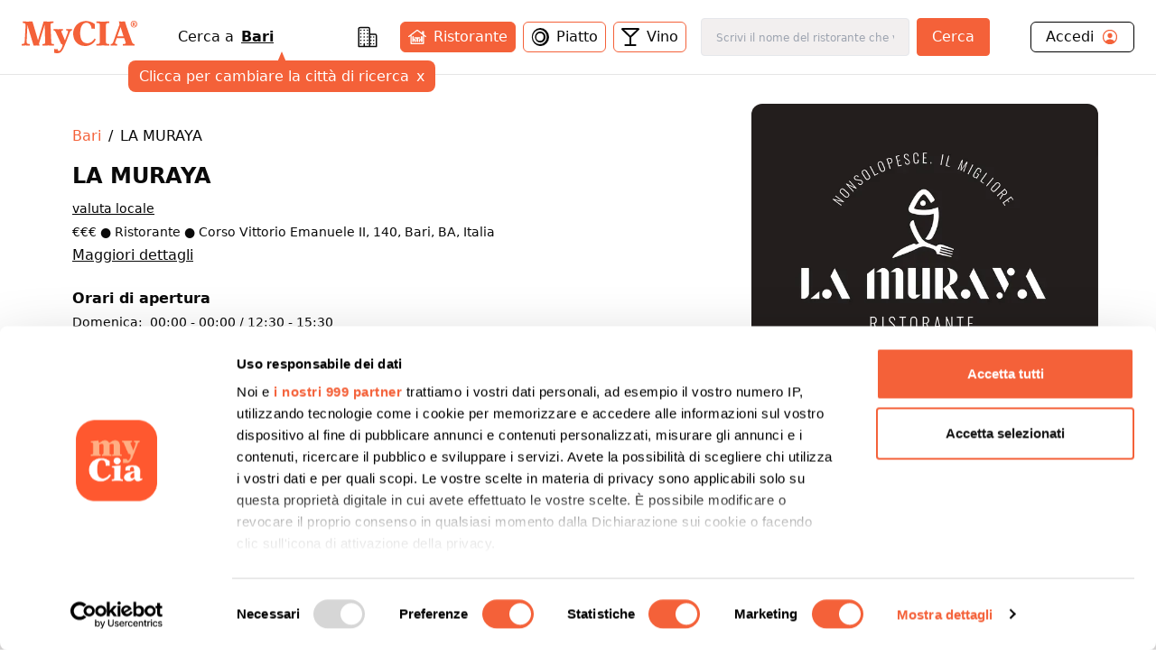

--- FILE ---
content_type: text/html; charset=utf-8
request_url: https://www.mycia.it/menu/Bari/la-muraya-H0rLnWflq
body_size: 18026
content:
<!DOCTYPE html><html lang="it"><head><meta charSet="utf-8"/><meta name="viewport" content="width=device-width, initial-scale=1"/><link rel="preload" as="image" imageSrcSet="/_next/image?url=https%3A%2F%2Fristoratori.mycia.it%2Fimages%2Flogos%2F7014_1640254940.png&amp;w=640&amp;q=75 640w, /_next/image?url=https%3A%2F%2Fristoratori.mycia.it%2Fimages%2Flogos%2F7014_1640254940.png&amp;w=750&amp;q=75 750w, /_next/image?url=https%3A%2F%2Fristoratori.mycia.it%2Fimages%2Flogos%2F7014_1640254940.png&amp;w=828&amp;q=75 828w, /_next/image?url=https%3A%2F%2Fristoratori.mycia.it%2Fimages%2Flogos%2F7014_1640254940.png&amp;w=1080&amp;q=75 1080w, /_next/image?url=https%3A%2F%2Fristoratori.mycia.it%2Fimages%2Flogos%2F7014_1640254940.png&amp;w=1200&amp;q=75 1200w, /_next/image?url=https%3A%2F%2Fristoratori.mycia.it%2Fimages%2Flogos%2F7014_1640254940.png&amp;w=1920&amp;q=75 1920w, /_next/image?url=https%3A%2F%2Fristoratori.mycia.it%2Fimages%2Flogos%2F7014_1640254940.png&amp;w=2048&amp;q=75 2048w, /_next/image?url=https%3A%2F%2Fristoratori.mycia.it%2Fimages%2Flogos%2F7014_1640254940.png&amp;w=3840&amp;q=75 3840w" imageSizes="(max-width: 768px) 100vw, 448px" fetchPriority="high"/><link rel="stylesheet" href="/_next/static/css/a7bbfeba3da48313.css" data-precedence="next"/><link rel="stylesheet" href="/_next/static/css/4d36abb5362b0079.css" data-precedence="next"/><link rel="preload" as="script" fetchPriority="low" href="/_next/static/chunks/webpack-19788b373f410035.js"/><script src="/_next/static/chunks/4bd1b696-f785427dddbba9fb.js" async=""></script><script src="/_next/static/chunks/1255-21baa60971f900d1.js" async=""></script><script src="/_next/static/chunks/main-app-b3fa1b419b26c32b.js" async=""></script><script src="/_next/static/chunks/6174-7030bb0d00847cdf.js" async=""></script><script src="/_next/static/chunks/1356-a207716ea5771e34.js" async=""></script><script src="/_next/static/chunks/4268-11319843ffcc3fa4.js" async=""></script><script src="/_next/static/chunks/628-bb715fe7759ab8c2.js" async=""></script><script src="/_next/static/chunks/4659-ed1104bd29bbfb04.js" async=""></script><script src="/_next/static/chunks/9440-db303627c3397dbe.js" async=""></script><script src="/_next/static/chunks/app/page-91bd2a92755fd3d7.js" async=""></script><script src="/_next/static/chunks/5644-d3eddf1971a7dc79.js" async=""></script><script src="/_next/static/chunks/app/layout-340deb94e7c83fe6.js" async=""></script><script src="/_next/static/chunks/app/error-6e376203adbdc4bd.js" async=""></script><script src="/_next/static/chunks/1195-0250a6e161adaca3.js" async=""></script><script src="/_next/static/chunks/5888-14682b4c096c1695.js" async=""></script><script src="/_next/static/chunks/292-9b284dd3392548c3.js" async=""></script><script src="/_next/static/chunks/9168-af13d66f202f4007.js" async=""></script><script src="/_next/static/chunks/9580-036ce36ec69a23b8.js" async=""></script><script src="/_next/static/chunks/app/menu/%5Bcity%5D/%5Bslug%5D/page-5ffab758de14b447.js" async=""></script><link rel="preload" href="/_next/static/chunks/8965.93a96a856cf57782.js" as="script" fetchPriority="low"/><link rel="preload" href="/_next/static/chunks/7740.d6ceafa0970513a0.js" as="script" fetchPriority="low"/><link rel="preload" href="/_next/static/chunks/1226.356b16630a9005ed.js" as="script" fetchPriority="low"/><link rel="preload" href="/_next/static/chunks/3929-d16b7d3a581ba388.js" as="script" fetchPriority="low"/><link rel="preload" href="/_next/static/chunks/1675-93c3466f282fa524.js" as="script" fetchPriority="low"/><link rel="preload" href="/_next/static/chunks/337.739d3bb82efd803a.js" as="script" fetchPriority="low"/><link rel="preload" href="/_next/static/chunks/9837.c953a60d4576e77d.js" as="script" fetchPriority="low"/><title>LA MURAYA Bari Menù completo | Mycia.it</title><meta name="description" content="Entra e scopri LA MURAYA Bari con Mycia.it trovi il ristorante con il menù giusto per i tuoi gusti e per le tue esigenze alimentari. Scarica l&#x27;app!"/><meta name="author" content="MyCIA Team"/><link rel="manifest" href="/site.webmanifest"/><meta name="keywords" content="LA MURAYA, menu, ristorante, Bari, , prenotazione, carta identità alimentare"/><meta name="creator" content="MyCIA"/><meta name="publisher" content="MyCIA"/><meta name="robots" content="index, follow"/><meta name="googlebot" content="index, follow, max-video-preview:-1, max-image-preview:large, max-snippet:-1"/><meta name="apple-itunes-app" content="app-id=1459278577"/><link rel="canonical" href="https://www.mycia.it/menu/bari/la-muraya-H0rLnWflq"/><meta name="format-detection" content="telephone=no"/><meta name="google-site-verification" content="rMXMr503skcboZ0i_THDtgdSoRNqE--igCqNcQ7L5VU"/><meta name="mobile-web-app-capable" content="yes"/><meta name="apple-mobile-web-app-title" content="MyCIA"/><meta name="apple-mobile-web-app-status-bar-style" content="default"/><meta property="og:title" content="LA MURAYA menù completo e prezzi | Mycia.it"/><meta property="og:description" content="Entra e scopri LA MURAYA Bari con Mycia.it trovi il ristorante con il menù giusto per i tuoi gusti e per le tue esigenze alimentari. Scarica l&#x27;app!"/><meta property="og:url" content="https://www.mycia.it/menu/bari/la-muraya-H0rLnWflq"/><meta property="og:site_name" content="Mycia.it"/><meta property="og:locale" content="it_IT"/><meta property="og:image" content="https://ristoratori.mycia.it/images/logos/7014_1640254940.png"/><meta property="og:image:width" content="1200"/><meta property="og:image:height" content="630"/><meta property="og:image:alt" content="LA MURAYA - Ristorante a Bari"/><meta property="og:type" content="website"/><meta name="twitter:card" content="summary_large_image"/><meta name="twitter:title" content="LA MURAYA menù completo | Mycia.it"/><meta name="twitter:description" content="Scopri il menù completo di LA MURAYA a Bari. Visualizza piatti, ingredienti e allergie su Mycia.it!"/><meta name="twitter:image" content="https://ristoratori.mycia.it/images/logos/7014_1640254940.png"/><link rel="icon" href="/favicon-16x16.png" sizes="16x16" type="image/png"/><link rel="icon" href="/favicon-32x32.png" sizes="32x32" type="image/png"/><link rel="apple-touch-icon" href="/apple-touch-icon.png" sizes="180x180" type="image/png"/><script src="/_next/static/chunks/polyfills-42372ed130431b0a.js" noModule=""></script></head><body><div hidden=""><!--$--><!--/$--></div><!--$--><!--/$--><!--$--><!--/$--><!--$?--><template id="B:0"></template><div class="min-h-screen bg-white"></div><!--/$--><noscript><img alt="facebook-noscript" height="1" width="1" style="display:none" src="https://www.facebook.com/tr?id=542050607125197&amp;ev=PageView&amp;noscript=1"/></noscript><script>requestAnimationFrame(function(){$RT=performance.now()});</script><script src="/_next/static/chunks/webpack-19788b373f410035.js" id="_R_" async=""></script><div hidden id="S:0"><div><main><script type="application/ld+json">{"@context":"https://schema.org","@type":"Restaurant","name":"LA MURAYA","image":"https://ristoratori.mycia.it/images/logos/7014_1640254940.png","address":{"@type":"PostalAddress","streetAddress":"Corso Vittorio Emanuele II, 140, Bari, BA, Italia","addressLocality":"Bari","addressCountry":"IT"},"geo":{"@type":"GeoCoordinates","latitude":41.1255624,"longitude":16.8644171},"url":"https://www.mycia.it/menu/bari/la-muraya-H0rLnWflq","telephone":"0809684581","priceRange":3}</script><div><header class="header container mx-auto max-w-8xl"><div><div class="flex justify-between items-center py-5 px-6 bg-white"><a class="text-mycia-orange" title="Home" href="/"><svg xmlns="http://www.w3.org/2000/svg" viewBox="0 0 793.44 223.15" class="w-32 fill-current"><g id="Livello_2" data-name="Livello 2"><g id="Livello_1-2" data-name="Livello 1"><path class="cls-1" d="M157.19,29.13Q152.75,44,148.3,58.83q-14.4,48-28.82,96a6.5,6.5,0,0,0-.06,4c1.07,3.43,1.94,6.91,3,10.32.49,1.51.14,1.86-1.36,1.74-7.25-.58-14.48-1.39-21.78-1.22a101.21,101.21,0,0,0-14.66,1.06c-2,.34-2.94,0-3.6-2.23Q60.53,100.41,39.79,32.35a4.68,4.68,0,0,0-1.57-3c0,6.64.22,12.88,0,19.09-.81,18.74-1.84,37.47-2.7,56.21-.62,13.36-1.16,26.74-1.06,40.13.08,10.8,2.07,13.15,12.75,14.47a58.26,58.26,0,0,0,6.59.49c1.65,0,2.35.49,2.23,2.25a54,54,0,0,0,0,6.85c.13,1.82-.59,2.22-2.24,2a246.49,246.49,0,0,0-26.2-1.19,233.52,233.52,0,0,0-24.24,1.08c-3.23.35-3.23.3-3.24-3.06,0-1.71.14-3.44,0-5.14-.21-2,.36-3,2.6-2.91A32.41,32.41,0,0,0,8,159.15c8.27-1.11,11.59-4.53,12.19-12.93.72-9.84,1.32-19.69,1.88-29.54,1-18.41,2.08-36.81,3-55.23.51-10.67,1.22-21.34,1-32A33.9,33.9,0,0,0,25.71,25c-.81-5.29-3-7.61-8.27-8.48a82.36,82.36,0,0,0-8.26-1c-1.61-.11-2.13-.68-2.07-2.24.11-2.37.12-4.74,0-7.1-.08-1.66.5-2.08,2.12-2q11.13.84,22.27,1.29c8.35.33,16.67-.14,25-.13,5.23,0,10.47-.07,15.69-.25,1.53-.06,1.93.66,2.29,1.88q10.13,34.35,20.3,68.69l16.77,56.74c.09.3.27.58.62,1.35,1-3.12,1.82-5.82,2.63-8.53q17.53-58.94,35-117.88c.55-1.88,1.45-2.29,3.26-2.25,11,.24,21.91.43,32.86.5,9.9.07,19.77-.5,29.62-1.4,2.06-.19,2.75.4,2.56,2.47a32.09,32.09,0,0,0,0,6.12c.21,2.1-.68,2.66-2.59,2.63a30.42,30.42,0,0,0-9.19,1.28c-5.85,1.76-8,4.68-7.89,10.77.13,7.91.16,15.83.48,23.74.7,17.85,1.55,35.69,2.35,53.53q1,22.86,2,45.71c.24,5.3,2.35,7.63,7.58,8.62a47,47,0,0,0,8.78.68c1.56,0,2.37.5,2.23,2.3a52.19,52.19,0,0,0,0,6.85c.09,1.67-.5,2.06-2.11,2-8.65-.52-17.29-1-26-1.12-15.21-.19-30.41-.2-45.59.93-5.33.39-5.33.41-5.33-4.85,0-5.87,0-5.85,6-6.23a32.72,32.72,0,0,0,4.61-.62c5.48-1.16,8-4.34,8.07-10.33.12-9.31-.5-18.59-.8-27.89-.43-13.21-.79-26.42-1.23-39.63Q158.7,56,157.79,30.81c0-.57-.11-1.13-.16-1.69Z"></path><path class="cls-1" d="M435.84,173.41c-19.61-.1-37.65-5.06-53.11-17.56-14.08-11.38-22.62-26.24-26.49-43.75-5.12-23.23-3.48-45.83,8.34-66.9,13.13-23.4,33.55-37,59.74-41.81,27.73-5.11,52.76,1.92,75.59,17.9a4,4,0,0,1,1.85,3.63q.33,14.19.86,28.37c.06,1.69,0,2.52-2.15,2.05a38.66,38.66,0,0,0-18.21,0c-1.58.41-1.93-.11-2.14-1.56A83.51,83.51,0,0,0,474.74,34C464.2,8.49,433.16,8.69,418.52,26.07c-7.7,9.14-11.88,19.81-14.12,31.31-3.84,19.69-4.12,39.39.65,59,2.26,9.31,6.12,17.91,12.76,25,9.89,10.59,22.4,14.11,36.47,13.11,18.28-1.3,31.14-11.45,41.47-25.62,1.25-1.72,2.44-3.48,3.55-5.29.63-1,1.14-1.08,2.12-.42,2.1,1.41,4.24,2.77,6.45,4,1.24.68,1,1.35.52,2.33-11.2,21.74-28.23,36.22-52.36,41.79A84.55,84.55,0,0,1,435.84,173.41Z"></path><path class="cls-1" d="M578.86,87.58q0,29.51,0,59a25.47,25.47,0,0,0,.47,4.61c.88,4.66,4,7.07,9.91,7.91a63.81,63.81,0,0,0,10.51.64c1.74,0,2.28.59,2.19,2.27a68.25,68.25,0,0,0,0,6.86c.08,1.56-.32,2.15-2,2-9.37-.77-18.77-1.11-28.16-1.15-18.15-.08-36.3-.36-54.42,1-4.91.36-5,.44-4.89-4.3,0-2.1-.91-4.77.44-6.14s4.05-.43,6.16-.56a41.92,41.92,0,0,0,10.38-1.56,8.45,8.45,0,0,0,6.16-7.19,33.79,33.79,0,0,0,.49-5.6q0-57.68,0-115.37c0-10.08-2.36-12.82-12.45-14.1a87.87,87.87,0,0,0-9-.51c-1.29,0-1.72-.45-1.68-1.72a62.28,62.28,0,0,0,0-7.1c-.17-2.07.64-2.39,2.5-2.25,16,1.25,32,1.47,48,1.31,12-.13,24-.19,36-1.31,2.09-.2,2.74.37,2.56,2.44a39.08,39.08,0,0,0,0,6.12c.12,1.81-.31,2.58-2.37,2.55a67.38,67.38,0,0,0-9.29.52C582,17,579.1,20,578.89,28.3c-.15,6.29-.09,12.57-.09,18.86q0,20.21,0,40.42Z"></path><path class="cls-1" d="M297,134.59c2.84-7.75,5.45-14.93,8.11-22.1q5.61-15.12,11.28-30.23A29.79,29.79,0,0,0,318,74.62a6.17,6.17,0,0,0-4.32-6.86,19.63,19.63,0,0,0-6.23-1.21c-1.28,0-1.81-.47-1.67-1.74,0-.40,0-.81,0-1.22.2-2.24-1-5.3.53-6.51,1.29-1,4.22,0,6.4.28A115.12,115.12,0,0,0,343,56.9c2.16-.28,2.81,0,3,2.45.36,4.68-.35,7.76-5.82,8.87-3.86.78-6.34,4.17-8,7.77-4.25,9.1-7.44,18.62-11.08,28-10.11,25.88-19.58,52-31,77.4a153.65,153.65,0,0,1-13.72,25.07c-7.78,11.2-18.47,16.59-32,16.74a67,67,0,0,1-19.55-2.81,2.2,2.2,0,0,1-1.89-2.53q.12-10.89,0-21.8c0-1.74.32-2.08,2.19-1.8a62.09,62.09,0,0,0,19-.05c1.6-.26,2,.15,2.17,1.55a18.71,18.71,0,0,0,1.6,6.12c2.46,5.36,7.63,6.85,12.59,3.66a22.41,22.41,0,0,0,5.55-5.13,71.32,71.32,0,0,0,14-29.58c.65-3.08.39-6-2-8.43a5.63,5.63,0,0,0-4.81-2c-1.69.25-2.1-.56-2.64-1.75q-9.37-20.58-18.8-41.15-9.06-19.78-18.16-39.55c-.61-1.33-1.37-2.59-2.08-3.88a13.46,13.46,0,0,0-11.84-7.47c-1.39-.06-1.88-.48-1.8-1.86a31.17,31.17,0,0,0,0-5.38c-.27-2.26.56-2.67,2.69-2.49,10.18.84,20.38,1.43,30.6,1.35,10-.08,19.92-.63,29.86-1.3,3.08-.21,3.10-.23,3.08,2.76,0,2,.57,4.42-.29,6s-3.57.89-5.43,1.41c-4.79,1.36-6.43,3.79-5.54,8.68.7,3.81,2.43,7.25,3.94,10.77,6.6,15.35,13.11,30.74,19.29,46.26C296.34,133.21,296.58,133.63,297,134.59Z"></path><path class="cls-1" d="M772.25,159.6c-6.12-.47-10.65-3.35-13.1-9.13-.7-1.65-1.49-3.27-2.1-4.95C745.73,114.09,734.53,82.63,723.79,51c-5-14.58-10.1-29.11-13.84-44.07-.56-2.23-1.3-3.07-3.5-2.56a8.85,8.85,0,0,1-1.46.2c-7.73.54-15.45,1.46-23.23.9L666.67,4.36c1.64,5.43,3.16,10.74,4.85,16a8.56,8.56,0,0,1-.12,5.88q-17.76,49.46-35.4,99c-2.8,7.82-5.3,15.76-8.68,23.36-2.82,6.36-7,11-14.6,11.23-1.13,0-1.58.44-1.55,1.61.07,2.69.07,5.39,0,8.08,0,1.25.38,1.42,1.58,1.28a181.84,181.84,0,0,1,41.32,0c1.3.15,1.77,0,1.73-1.38q-.1-3.92,0-7.83c0-1.29-.46-1.71-1.71-1.73a27.65,27.65,0,0,1-4.63-.39c-7.35-1.37-9.4-4.81-7-11.83,3-8.7,6.14-17.36,9.15-26.06a2,2,0,0,1,2.26-1.61q24.17.08,48.33,0a2.08,2.08,0,0,1,2.38,1.79c.73,2.5,1.7,4.93,2.54,7.39,2.29,6.71,5,13.28,6.86,20.13,1.19,4.39-.17,7.05-4.36,8.75a21.3,21.3,0,0,1-2.09.69,33.82,33.82,0,0,1-9.7,1.14c-2.15,0-3.35.45-3.07,3a39.06,39.06,0,0,1,0,6.12c-.08,1.54.27,2.18,2,2,8.45-1.09,17-1.08,25.45-1.08,16.83,0,33.68-.59,50.48,1.11,1.58.16,2-.33,1.9-1.82a50.66,50.66,0,0,1,0-6.86C774.86,160.2,774.05,159.74,772.25,159.6Zm-74.87-52.2c-12.92,0-25.84-.06-38.75,0-2.41,0-1.75-1.11-1.29-2.41,5.3-15.06,10.65-30.1,15.86-45.18,1.87-5.44,3.42-11,5.32-17.14,6.87,21.32,13.52,42,20.23,62.69C699.25,106.89,699.07,107.4,697.38,107.4Z"></path><path class="cls-1" d="M748.21,23.13c0-13,9.54-23.13,22.61-23.13s22.62,10.11,22.62,23.13-9.54,23.13-22.62,23.13S748.21,36.14,748.21,23.13Zm39.69,0c0-10.7-7-19.26-17.08-19.26s-17.07,8.56-17.07,19.26,7,19.26,17.07,19.26S787.9,33.82,787.9,23.13Zm-28,11.79V33.63c2.64,0,2.84-.58,2.84-2.51v-17c0-1.93-.2-2.51-2.84-2.51V10.24h13.4c4,0,7.15,2,7.15,6.51a7,7,0,0,1-5,6.57c2.32,3.54,4.89,7,7.6,10.76v.84h-6.12c-1.93,0-4-6.57-6.57-10.76h-1.55v7c0,1.93.26,2.51,2.77,2.51v1.29Zm8.89-12.44h1.68c2.38,0,3.41-2.06,3.41-5.47,0-3.8-1.09-5.09-3.15-5.09h-1.94Z"></path></g></g></svg></a><div class="hidden md:block"><!--$?--><template id="B:1"></template><div class="search-loading">Caricamento...</div><!--/$--></div><div class="account-menu hidden md:block"><a title="Login" class="py-1 px-4 flex justify-between rounded-md border border-black" href="/login"><div class="flex items-center"><span>Accedi</span><svg xmlns="http://www.w3.org/2000/svg" viewBox="0 0 512 512" class="w-5 ml-2 fill-current text-orange-mycia"><path d="M258.9 48C141.92 46.42 46.42 141.92 48 258.9c1.56 112.19 92.91 203.54 205.1 205.1 117 1.6 212.48-93.9 210.88-210.88C462.44 140.91 371.09 49.56 258.9 48zm126.42 327.25a4 4 0 01-6.14-.32 124.27 124.27 0 00-32.35-29.59C321.37 329 289.11 320 256 320s-65.37 9-90.83 25.34a124.24 124.24 0 00-32.35 29.58 4 4 0 01-6.14.32A175.32 175.32 0 0180 259c-1.63-97.31 78.22-178.76 175.57-179S432 158.81 432 256a175.32 175.32 0 01-46.68 119.25z"></path><path d="M256 144c-19.72 0-37.55 7.39-50.22 20.82s-19 32-17.57 51.93C191.11 256 221.52 288 256 288s64.83-32 67.79-71.24c1.48-19.74-4.8-38.14-17.68-51.82C293.39 151.44 275.59 144 256 144z"></path></svg></div></a></div><button class="md:hidden cursor-pointer text-black" aria-label="Toggle menu" aria-expanded="false"><svg xmlns="http://www.w3.org/2000/svg" viewBox="0 0 24 24" fill="none" stroke="currentColor" stroke-width="2" stroke-linecap="round" stroke-linejoin="round" class="w-6 fill-current"><line x1="3" y1="12" x2="21" y2="12"></line><line x1="3" y1="6" x2="21" y2="6"></line><line x1="3" y1="18" x2="21" y2="18"></line></svg></button></div></div><div class="md:hidden"><div class="menu-mobile z-30 absolute h-screen inset-0 py-4 px-6 bg-white hidden"><div class="flex justify-between items-center"><a title="Home" class="text-mycia-orange" href="/"><svg xmlns="http://www.w3.org/2000/svg" viewBox="0 0 793.44 223.15" class="w-32 fill-current"><g id="Livello_2" data-name="Livello 2"><g id="Livello_1-2" data-name="Livello 1"><path class="cls-1" d="M157.19,29.13Q152.75,44,148.3,58.83q-14.4,48-28.82,96a6.5,6.5,0,0,0-.06,4c1.07,3.43,1.94,6.91,3,10.32.49,1.51.14,1.86-1.36,1.74-7.25-.58-14.48-1.39-21.78-1.22a101.21,101.21,0,0,0-14.66,1.06c-2,.34-2.94,0-3.6-2.23Q60.53,100.41,39.79,32.35a4.68,4.68,0,0,0-1.57-3c0,6.64.22,12.88,0,19.09-.81,18.74-1.84,37.47-2.7,56.21-.62,13.36-1.16,26.74-1.06,40.13.08,10.8,2.07,13.15,12.75,14.47a58.26,58.26,0,0,0,6.59.49c1.65,0,2.35.49,2.23,2.25a54,54,0,0,0,0,6.85c.13,1.82-.59,2.22-2.24,2a246.49,246.49,0,0,0-26.2-1.19,233.52,233.52,0,0,0-24.24,1.08c-3.23.35-3.23.3-3.24-3.06,0-1.71.14-3.44,0-5.14-.21-2,.36-3,2.6-2.91A32.41,32.41,0,0,0,8,159.15c8.27-1.11,11.59-4.53,12.19-12.93.72-9.84,1.32-19.69,1.88-29.54,1-18.41,2.08-36.81,3-55.23.51-10.67,1.22-21.34,1-32A33.9,33.9,0,0,0,25.71,25c-.81-5.29-3-7.61-8.27-8.48a82.36,82.36,0,0,0-8.26-1c-1.61-.11-2.13-.68-2.07-2.24.11-2.37.12-4.74,0-7.1-.08-1.66.5-2.08,2.12-2q11.13.84,22.27,1.29c8.35.33,16.67-.14,25-.13,5.23,0,10.47-.07,15.69-.25,1.53-.06,1.93.66,2.29,1.88q10.13,34.35,20.3,68.69l16.77,56.74c.09.3.27.58.62,1.35,1-3.12,1.82-5.82,2.63-8.53q17.53-58.94,35-117.88c.55-1.88,1.45-2.29,3.26-2.25,11,.24,21.91.43,32.86.5,9.9.07,19.77-.5,29.62-1.4,2.06-.19,2.75.4,2.56,2.47a32.09,32.09,0,0,0,0,6.12c.21,2.1-.68,2.66-2.59,2.63a30.42,30.42,0,0,0-9.19,1.28c-5.85,1.76-8,4.68-7.89,10.77.13,7.91.16,15.83.48,23.74.7,17.85,1.55,35.69,2.35,53.53q1,22.86,2,45.71c.24,5.3,2.35,7.63,7.58,8.62a47,47,0,0,0,8.78.68c1.56,0,2.37.5,2.23,2.3a52.19,52.19,0,0,0,0,6.85c.09,1.67-.5,2.06-2.11,2-8.65-.52-17.29-1-26-1.12-15.21-.19-30.41-.2-45.59.93-5.33.39-5.33.41-5.33-4.85,0-5.87,0-5.85,6-6.23a32.72,32.72,0,0,0,4.61-.62c5.48-1.16,8-4.34,8.07-10.33.12-9.31-.5-18.59-.8-27.89-.43-13.21-.79-26.42-1.23-39.63Q158.7,56,157.79,30.81c0-.57-.11-1.13-.16-1.69Z"></path><path class="cls-1" d="M435.84,173.41c-19.61-.1-37.65-5.06-53.11-17.56-14.08-11.38-22.62-26.24-26.49-43.75-5.12-23.23-3.48-45.83,8.34-66.9,13.13-23.4,33.55-37,59.74-41.81,27.73-5.11,52.76,1.92,75.59,17.9a4,4,0,0,1,1.85,3.63q.33,14.19.86,28.37c.06,1.69,0,2.52-2.15,2.05a38.66,38.66,0,0,0-18.21,0c-1.58.41-1.93-.11-2.14-1.56A83.51,83.51,0,0,0,474.74,34C464.2,8.49,433.16,8.69,418.52,26.07c-7.7,9.14-11.88,19.81-14.12,31.31-3.84,19.69-4.12,39.39.65,59,2.26,9.31,6.12,17.91,12.76,25,9.89,10.59,22.4,14.11,36.47,13.11,18.28-1.3,31.14-11.45,41.47-25.62,1.25-1.72,2.44-3.48,3.55-5.29.63-1,1.14-1.08,2.12-.42,2.1,1.41,4.24,2.77,6.45,4,1.24.68,1,1.35.52,2.33-11.2,21.74-28.23,36.22-52.36,41.79A84.55,84.55,0,0,1,435.84,173.41Z"></path><path class="cls-1" d="M578.86,87.58q0,29.51,0,59a25.47,25.47,0,0,0,.47,4.61c.88,4.66,4,7.07,9.91,7.91a63.81,63.81,0,0,0,10.51.64c1.74,0,2.28.59,2.19,2.27a68.25,68.25,0,0,0,0,6.86c.08,1.56-.32,2.15-2,2-9.37-.77-18.77-1.11-28.16-1.15-18.15-.08-36.3-.36-54.42,1-4.91.36-5,.44-4.89-4.3,0-2.1-.91-4.77.44-6.14s4.05-.43,6.16-.56a41.92,41.92,0,0,0,10.38-1.56,8.45,8.45,0,0,0,6.16-7.19,33.79,33.79,0,0,0,.49-5.6q0-57.68,0-115.37c0-10.08-2.36-12.82-12.45-14.1a87.87,87.87,0,0,0-9-.51c-1.29,0-1.72-.45-1.68-1.72a62.28,62.28,0,0,0,0-7.1c-.17-2.07.64-2.39,2.5-2.25,16,1.25,32,1.47,48,1.31,12-.13,24-.19,36-1.31,2.09-.2,2.74.37,2.56,2.44a39.08,39.08,0,0,0,0,6.12c.12,1.81-.31,2.58-2.37,2.55a67.38,67.38,0,0,0-9.29.52C582,17,579.1,20,578.89,28.3c-.15,6.29-.09,12.57-.09,18.86q0,20.21,0,40.42Z"></path><path class="cls-1" d="M297,134.59c2.84-7.75,5.45-14.93,8.11-22.1q5.61-15.12,11.28-30.23A29.79,29.79,0,0,0,318,74.62a6.17,6.17,0,0,0-4.32-6.86,19.63,19.63,0,0,0-6.23-1.21c-1.28,0-1.81-.47-1.67-1.74,0-.4,0-.81,0-1.22.2-2.24-1-5.3.53-6.51,1.29-1,4.22,0,6.4.28A115.12,115.12,0,0,0,343,56.9c2.16-.28,2.81,0,3,2.45.36,4.68-.35,7.76-5.82,8.87-3.86.78-6.34,4.17-8,7.77-4.25,9.1-7.44,18.62-11.08,28-10.11,25.88-19.58,52-31,77.4a153.65,153.65,0,0,1-13.72,25.07c-7.78,11.2-18.47,16.59-32,16.74a67,67,0,0,1-19.55-2.81,2.2,2.2,0,0,1-1.89-2.53q.12-10.89,0-21.8c0-1.74.32-2.08,2.19-1.8a62.09,62.09,0,0,0,19-.05c1.6-.26,2,.15,2.17,1.55a18.71,18.71,0,0,0,1.6,6.12c2.46,5.36,7.63,6.85,12.59,3.66a22.41,22.41,0,0,0,5.55-5.13,71.32,71.32,0,0,0,14-29.58c.65-3.08.39-6-2-8.43a5.63,5.63,0,0,0-4.81-2c-1.69.25-2.1-.56-2.64-1.75q-9.37-20.58-18.8-41.15-9.06-19.78-18.16-39.55c-.61-1.33-1.37-2.59-2.08-3.88a13.46,13.46,0,0,0-11.84-7.47c-1.39-.06-1.88-.48-1.8-1.86a31.17,31.17,0,0,0,0-5.38c-.27-2.26.56-2.67,2.69-2.49,10.18.84,20.38,1.43,30.6,1.35,10-.08,19.92-.63,29.86-1.3,3.08-.21,3.1-.23,3.08,2.76,0,2,.57,4.42-.29,6s-3.57.89-5.43,1.41c-4.79,1.36-6.43,3.79-5.54,8.68.7,3.81,2.43,7.25,3.94,10.77,6.6,15.35,13.11,30.74,19.29,46.26C296.34,133.21,296.58,133.63,297,134.59Z"></path><path class="cls-1" d="M772.25,159.6c-6.12-.47-10.65-3.35-13.1-9.13-.7-1.65-1.49-3.27-2.1-4.95C745.73,114.09,734.53,82.63,723.79,51c-5-14.58-10.1-29.11-13.84-44.07-.56-2.23-1.3-3.07-3.5-2.56a8.85,8.85,0,0,1-1.46.2c-7.73.54-15.45,1.46-23.23.9L666.67,4.36c1.64,5.43,3.16,10.74,4.85,16a8.56,8.56,0,0,1-.12,5.88q-17.76,49.46-35.4,99c-2.8,7.82-5.3,15.76-8.68,23.36-2.82,6.36-7,11-14.6,11.23-1.13,0-1.58.44-1.55,1.61.07,2.69.07,5.39,0,8.08,0,1.25.38,1.42,1.58,1.28a181.84,181.84,0,0,1,41.32,0c1.3.15,1.77,0,1.73-1.38q-.1-3.92,0-7.83c0-1.29-.46-1.71-1.71-1.73a27.65,27.65,0,0,1-4.63-.39c-7.35-1.37-9.4-4.81-7-11.83,3-8.7,6.14-17.36,9.15-26.06a2,2,0,0,1,2.26-1.61q24.17.08,48.33,0a2.08,2.08,0,0,1,2.38,1.79c.73,2.5,1.7,4.93,2.54,7.39,2.29,6.71,5,13.28,6.86,20.13,1.19,4.39-.17,7.05-4.36,8.75a21.3,21.3,0,0,1-2.09.69,33.82,33.82,0,0,1-9.7,1.14c-2.15,0-3.35.45-3.07,3a39.06,39.06,0,0,1,0,6.12c-.08,1.54.27,2.18,2,2,8.45-1.09,17-1.08,25.45-1.08,16.83,0,33.68-.59,50.48,1.11,1.58.16,2-.33,1.9-1.82a50.66,50.66,0,0,1,0-6.86C774.86,160.2,774.05,159.74,772.25,159.6Zm-74.87-52.2c-12.92,0-25.84-.06-38.75,0-2.41,0-1.75-1.11-1.29-2.41,5.3-15.06,10.65-30.1,15.86-45.18,1.87-5.44,3.42-11,5.32-17.14,6.87,21.32,13.52,42,20.23,62.69C699.25,106.89,699.07,107.4,697.38,107.4Z"></path><path class="cls-1" d="M748.21,23.13c0-13,9.54-23.13,22.61-23.13s22.62,10.11,22.62,23.13-9.54,23.13-22.62,23.13S748.21,36.14,748.21,23.13Zm39.69,0c0-10.7-7-19.26-17.08-19.26s-17.07,8.56-17.07,19.26,7,19.26,17.07,19.26S787.9,33.82,787.9,23.13Zm-28,11.79V33.63c2.64,0,2.84-.58,2.84-2.51v-17c0-1.93-.2-2.51-2.84-2.51V10.24h13.4c4,0,7.15,2,7.15,6.51a7,7,0,0,1-5,6.57c2.32,3.54,4.89,7,7.6,10.76v.84h-6.12c-1.93,0-4-6.57-6.57-10.76h-1.55v7c0,1.93.26,2.51,2.77,2.51v1.29Zm8.89-12.44h1.68c2.38,0,3.41-2.06,3.41-5.47,0-3.8-1.09-5.09-3.15-5.09h-1.94Z"></path></g></g></svg></a><div class="cursor-pointer text-black"><svg xmlns="http://www.w3.org/2000/svg" viewBox="0 0 24 24" fill="none" stroke="currentColor" stroke-width="2" stroke-linecap="round" stroke-linejoin="round" class="w-6 fill-current"><line x1="18" y1="6" x2="6" y2="18"></line><line x1="6" y1="6" x2="18" y2="18"></line></svg></div></div><div class="py-8"><a title="Login" class="mb-6 px-4 pb-2 flex items-center justify-between border-b border-black" href="/login"><span>Accedi</span><svg xmlns="http://www.w3.org/2000/svg" viewBox="0 0 512 512" class="w-7 fill-current text-orange-mycia"><path d="M258.9 48C141.92 46.42 46.42 141.92 48 258.9c1.56 112.19 92.91 203.54 205.1 205.1 117 1.6 212.48-93.9 210.88-210.88C462.44 140.91 371.09 49.56 258.9 48zm126.42 327.25a4 4 0 01-6.14-.32 124.27 124.27 0 00-32.35-29.59C321.37 329 289.11 320 256 320s-65.37 9-90.83 25.34a124.24 124.24 0 00-32.35 29.58 4 4 0 01-6.14.32A175.32 175.32 0 0180 259c-1.63-97.31 78.22-178.76 175.57-179S432 158.81 432 256a175.32 175.32 0 01-46.68 119.25z"></path><path d="M256 144c-19.72 0-37.55 7.39-50.22 20.82s-19 32-17.57 51.93C191.11 256 221.52 288 256 288s64.83-32 67.79-71.24c1.48-19.74-4.8-38.14-17.68-51.82C293.39 151.44 275.59 144 256 144z"></path></svg></a></div></div></div></header><div class="border-t"><div class="relative z-0"><div class="md:container md:mx-auto md:max-w-6xl md:py-8 bg-white"><div class="flex flex-col-reverse md:flex-row"><div class="lg:flex-1 p-6 lg:px-4"><nav class="mb-4" aria-label="Breadcrumb"><a class="text-mycia-orange hover:underline" href="/restaurants?type=city&amp;sort=asc&amp;limit=20&amp;range=15000&amp;all=true&amp;search=Bari&amp;city=Bari&amp;page=1&amp;use_range=1&amp;lat=41.1255624&amp;lng=16.8644171">Bari</a><span class="mx-2" aria-hidden="true">/</span><span>LA MURAYA</span></nav><div class="flex items-center space-x-2 mb-2"><h1 class="text-2xl font-semibold">LA MURAYA</h1></div><p class="text-mycia-orange mb-1"> <!--$!--><template data-dgst="BAILOUT_TO_CLIENT_SIDE_RENDERING"></template><!--/$--></p><p class="mb-0 md:mb-1 text-sm"><span>€€€</span><span> ● <!-- -->Ristorante</span><span> ● <!-- -->Corso Vittorio Emanuele II, 140, Bari, BA, Italia</span></p><div class="mb-2 md:hidden"><p class="font-semibold">Posizione:<a class="pl-1 text-sm font-thin underline" target="_blank" rel="noopener noreferrer" href="https://maps.google.com/?q=Corso%20Vittorio%20Emanuele%20II%2C%20140%2C%20Bari%2C%20BA%2C%20Italia">Corso Vittorio Emanuele II, 140, Bari, BA, Italia</a></p></div><!--$!--><template data-dgst="BAILOUT_TO_CLIENT_SIDE_RENDERING"></template><!--/$--><div class="mt-6 mb-4"><p class="mb-1 font-semibold">Orari di apertura</p><div class="flex space-x-2 text-sm"><p class="font-medium">Domenica<!-- -->:</p><p>00:00 - 00:00 / 12:30 - 15:30</p></div></div></div><div class="lg:flex-none lg:w-1/3 h-[308px] bg-gray-100 md:rounded-xl overflow-hidden"><img alt="LA MURAYA - Ristorante a Bari" fetchPriority="high" width="640" height="308" decoding="async" data-nimg="1" class="w-full h-full object-cover" style="color:transparent" sizes="(max-width: 768px) 100vw, 448px" srcSet="/_next/image?url=https%3A%2F%2Fristoratori.mycia.it%2Fimages%2Flogos%2F7014_1640254940.png&amp;w=640&amp;q=75 640w, /_next/image?url=https%3A%2F%2Fristoratori.mycia.it%2Fimages%2Flogos%2F7014_1640254940.png&amp;w=750&amp;q=75 750w, /_next/image?url=https%3A%2F%2Fristoratori.mycia.it%2Fimages%2Flogos%2F7014_1640254940.png&amp;w=828&amp;q=75 828w, /_next/image?url=https%3A%2F%2Fristoratori.mycia.it%2Fimages%2Flogos%2F7014_1640254940.png&amp;w=1080&amp;q=75 1080w, /_next/image?url=https%3A%2F%2Fristoratori.mycia.it%2Fimages%2Flogos%2F7014_1640254940.png&amp;w=1200&amp;q=75 1200w, /_next/image?url=https%3A%2F%2Fristoratori.mycia.it%2Fimages%2Flogos%2F7014_1640254940.png&amp;w=1920&amp;q=75 1920w, /_next/image?url=https%3A%2F%2Fristoratori.mycia.it%2Fimages%2Flogos%2F7014_1640254940.png&amp;w=2048&amp;q=75 2048w, /_next/image?url=https%3A%2F%2Fristoratori.mycia.it%2Fimages%2Flogos%2F7014_1640254940.png&amp;w=3840&amp;q=75 3840w" src="/_next/image?url=https%3A%2F%2Fristoratori.mycia.it%2Fimages%2Flogos%2F7014_1640254940.png&amp;w=3840&amp;q=75"/></div></div></div></div><div class="md:bg-[#F2EFEF]"><div class="md:container md:mx-auto md:max-w-6xl py-0 md:py-8 md:flex"><!--$--><div class="md:hidden"><!--$--><aside class="relative md:order-1 md:w-1/3 pb-6 md:pt-0 px-6 lg:pr-0"><div class="fixed left-3 bottom-2 w-[95%] px-2 rounded-full text-white bg-mycia-green shadow-2xl z-40"><a href="tel:0809684581" class="block w-full p-3 text-lg text-center uppercase">prenota un tavolo</a></div></aside><!--/$--><!--$?--><template id="B:2"></template><section class="md:flex-1 min-h-[400px] bg-white rounded-2xl p-6"><div class="animate-pulse space-y-4"><div class="h-8 bg-gray-200 rounded w-1/3"></div><div class="space-y-3"><div class="h-4 bg-gray-200 rounded"></div><div class="h-4 bg-gray-200 rounded"></div><div class="h-4 bg-gray-200 rounded"></div></div></div></section><!--/$--></div><!--/$--><!--$?--><template id="B:3"></template><div class="min-h-[300px] animate-pulse bg-gray-100 hidden md:block"></div><!--/$--></div></div><div class="md:container md:mx-auto md:max-w-6xl px-6 md:px-0 py-8"><p class="mt-8 font-semibold">Posizione</p><p class="pb-2 text-sm font-thin">Corso Vittorio Emanuele II, 140, Bari, BA, Italia</p><a class="block w-full" target="_blank" rel="noopener noreferrer" href="https://www.google.com/maps/search/?api=1&amp;query=Corso%20Vittorio%20Emanuele%20II%2C%20140%2C%20Bari%2C%20BA%2C%20Italia&amp;hl=it" aria-label="Visualizza LA MURAYA su Google Maps"><div class="w-full h-[280px] bg-gray-100 relative rounded-lg overflow-hidden"><img alt="Mappa di LA MURAYA a Bari" loading="lazy" width="2000" height="280" decoding="async" data-nimg="1" class="w-full h-full object-cover" style="color:transparent" sizes="(max-width: 768px) 100vw, 1152px" srcSet="/_next/image?url=https%3A%2F%2Fmaps.googleapis.com%2Fmaps%2Fapi%2Fstaticmap%3Fcenter%3D41.1255624%2C16.8644171%26zoom%3D15%26size%3D2000x280%26maptype%3Droadmap%26markers%3Dcolor%3Ared%257Clabel%3ALA%2520MURAYA%257C41.1255624%2C16.8644171%26key%3DAIzaSyAPgq4BPSxsV7rwBYcysxJKu_3FlzQfrNU&amp;w=640&amp;q=75 640w, /_next/image?url=https%3A%2F%2Fmaps.googleapis.com%2Fmaps%2Fapi%2Fstaticmap%3Fcenter%3D41.1255624%2C16.8644171%26zoom%3D15%26size%3D2000x280%26maptype%3Droadmap%26markers%3Dcolor%3Ared%257Clabel%3ALA%2520MURAYA%257C41.1255624%2C16.8644171%26key%3DAIzaSyAPgq4BPSxsV7rwBYcysxJKu_3FlzQfrNU&amp;w=750&amp;q=75 750w, /_next/image?url=https%3A%2F%2Fmaps.googleapis.com%2Fmaps%2Fapi%2Fstaticmap%3Fcenter%3D41.1255624%2C16.8644171%26zoom%3D15%26size%3D2000x280%26maptype%3Droadmap%26markers%3Dcolor%3Ared%257Clabel%3ALA%2520MURAYA%257C41.1255624%2C16.8644171%26key%3DAIzaSyAPgq4BPSxsV7rwBYcysxJKu_3FlzQfrNU&amp;w=828&amp;q=75 828w, /_next/image?url=https%3A%2F%2Fmaps.googleapis.com%2Fmaps%2Fapi%2Fstaticmap%3Fcenter%3D41.1255624%2C16.8644171%26zoom%3D15%26size%3D2000x280%26maptype%3Droadmap%26markers%3Dcolor%3Ared%257Clabel%3ALA%2520MURAYA%257C41.1255624%2C16.8644171%26key%3DAIzaSyAPgq4BPSxsV7rwBYcysxJKu_3FlzQfrNU&amp;w=1080&amp;q=75 1080w, /_next/image?url=https%3A%2F%2Fmaps.googleapis.com%2Fmaps%2Fapi%2Fstaticmap%3Fcenter%3D41.1255624%2C16.8644171%26zoom%3D15%26size%3D2000x280%26maptype%3Droadmap%26markers%3Dcolor%3Ared%257Clabel%3ALA%2520MURAYA%257C41.1255624%2C16.8644171%26key%3DAIzaSyAPgq4BPSxsV7rwBYcysxJKu_3FlzQfrNU&amp;w=1200&amp;q=75 1200w, /_next/image?url=https%3A%2F%2Fmaps.googleapis.com%2Fmaps%2Fapi%2Fstaticmap%3Fcenter%3D41.1255624%2C16.8644171%26zoom%3D15%26size%3D2000x280%26maptype%3Droadmap%26markers%3Dcolor%3Ared%257Clabel%3ALA%2520MURAYA%257C41.1255624%2C16.8644171%26key%3DAIzaSyAPgq4BPSxsV7rwBYcysxJKu_3FlzQfrNU&amp;w=1920&amp;q=75 1920w, /_next/image?url=https%3A%2F%2Fmaps.googleapis.com%2Fmaps%2Fapi%2Fstaticmap%3Fcenter%3D41.1255624%2C16.8644171%26zoom%3D15%26size%3D2000x280%26maptype%3Droadmap%26markers%3Dcolor%3Ared%257Clabel%3ALA%2520MURAYA%257C41.1255624%2C16.8644171%26key%3DAIzaSyAPgq4BPSxsV7rwBYcysxJKu_3FlzQfrNU&amp;w=2048&amp;q=75 2048w, /_next/image?url=https%3A%2F%2Fmaps.googleapis.com%2Fmaps%2Fapi%2Fstaticmap%3Fcenter%3D41.1255624%2C16.8644171%26zoom%3D15%26size%3D2000x280%26maptype%3Droadmap%26markers%3Dcolor%3Ared%257Clabel%3ALA%2520MURAYA%257C41.1255624%2C16.8644171%26key%3DAIzaSyAPgq4BPSxsV7rwBYcysxJKu_3FlzQfrNU&amp;w=3840&amp;q=75 3840w" src="/_next/image?url=https%3A%2F%2Fmaps.googleapis.com%2Fmaps%2Fapi%2Fstaticmap%3Fcenter%3D41.1255624%2C16.8644171%26zoom%3D15%26size%3D2000x280%26maptype%3Droadmap%26markers%3Dcolor%3Ared%257Clabel%3ALA%2520MURAYA%257C41.1255624%2C16.8644171%26key%3DAIzaSyAPgq4BPSxsV7rwBYcysxJKu_3FlzQfrNU&amp;w=3840&amp;q=75"/></div></a></div><div class="md:container md:mx-auto md:max-w-6xl py-8"><!--$--><!--$--><section class="reviews w-full md:w-2/3"><div class="flex items-center mb-4 px-2 font-semibold text-2xl"><p>Recensioni</p><button type="button" class="mx-2 underline text-sm text-black">valuta locale</button></div><div class="px-4">Effettua l&#x27;accesso per vedere le recensioni su questo locale</div></section><!--/$--><!--/$--></div></div><footer class="footer py-8 px-6 bg-mycia-light"><div class="container mx-auto max-w-6xl"><div class="flex flex-col md:flex-row md:justify-center space-y-6 md:space-y-0 mb-6"><div class="flex-1"><p class="mb-2 text-2xl text-mycia-orange">MyCIA</p><div class="flex items-center justify-start"><a href="https://www.instagram.com/mycia_it/" title="Instagram"><svg xmlns="http://www.w3.org/2000/svg" viewBox="0 0 30 30" class="w-6 fill-current"><g id="Raggruppa_5" data-name="Raggruppa 5" transform="translate(-242.415 -533.057)"><path id="Tracciato_21" data-name="Tracciato 21" d="M272.415,548.057q0,4.472-.1,6.191a8.305,8.305,0,0,1-8.712,8.711q-1.718.1-6.191.1t-6.192-.1a8.3,8.3,0,0,1-8.711-8.711q-.1-1.717-.1-6.191t.1-6.192a8.3,8.3,0,0,1,8.711-8.711q1.719-.1,6.192-.1t6.191.1a8.3,8.3,0,0,1,8.712,8.711Q272.415,543.585,272.415,548.057ZM258.91,535.743c-.906.007-1.4.009-1.495.009s-.589,0-1.495-.009-1.591-.006-2.06,0-1.1.026-1.885.059a15.484,15.484,0,0,0-2.012.195,7.875,7.875,0,0,0-1.4.362,5.112,5.112,0,0,0-2.851,2.851,7.853,7.853,0,0,0-.362,1.4,15.619,15.619,0,0,0-.2,2.012q-.048,1.182-.058,1.884t0,2.061q.009,1.358.01,1.494t-.01,1.494q-.01,1.358,0,2.061t.058,1.884a15.593,15.593,0,0,0,.2,2.012,7.818,7.818,0,0,0,.362,1.4,5.116,5.116,0,0,0,2.851,2.852,7.833,7.833,0,0,0,1.4.361,15.355,15.355,0,0,0,2.012.2q1.181.049,1.885.059t2.06,0l1.495-.01,1.495.01q1.357.009,2.06,0t1.884-.059a15.381,15.381,0,0,0,2.012-.2,7.864,7.864,0,0,0,1.4-.361,5.12,5.12,0,0,0,2.852-2.852,7.764,7.764,0,0,0,.361-1.4,15.342,15.342,0,0,0,.2-2.012q.048-1.181.059-1.884t0-2.061q-.01-1.358-.01-1.494t.01-1.494q.009-1.358,0-2.061t-.059-1.884a15.367,15.367,0,0,0-.2-2.012,7.8,7.8,0,0,0-.361-1.4,5.117,5.117,0,0,0-2.852-2.851,7.907,7.907,0,0,0-1.4-.362,15.511,15.511,0,0,0-2.012-.195q-1.182-.049-1.884-.059T258.91,535.743Zm3.954,6.865a7.733,7.733,0,1,1-5.449-2.246A7.422,7.422,0,0,1,262.864,542.608Zm-1.914,8.985a5,5,0,1,0-3.535,1.465A4.818,4.818,0,0,0,260.95,551.592Zm5.742-12.812a1.791,1.791,0,1,1-1.27-.528A1.728,1.728,0,0,1,266.692,538.78Z" transform="translate(0)" fill="#f46139"></path></g></svg></a><a href="https://www.facebook.com/myciapersonalfoodadvisor/" title="Facebook"><svg xmlns="http://www.w3.org/2000/svg" viewBox="0 0 30 30" class="w-6 ml-4 fill-current"><g id="Raggruppa_6" data-name="Raggruppa 6" transform="translate(-242.415 -648.195)"><path id="Tracciato_22" data-name="Tracciato 22" d="M266.79,648.2a5.636,5.636,0,0,1,5.625,5.625v18.75a5.634,5.634,0,0,1-5.625,5.624h-3.671V666.574H267l.587-4.531h-4.473v-2.891a2.5,2.5,0,0,1,.458-1.641,2.281,2.281,0,0,1,1.787-.547l2.383-.02V652.9a26.257,26.257,0,0,0-3.477-.176,5.8,5.8,0,0,0-4.248,1.563,5.9,5.9,0,0,0-1.591,4.414v3.34h-3.907v4.531h3.907v11.621H248.04a5.633,5.633,0,0,1-5.625-5.624V653.82a5.634,5.634,0,0,1,5.625-5.625Z" transform="translate(0 0)" fill="#f46139"></path></g></svg></a></div></div><div class="flex-1"><p class="mb-2 font-semibold">Parla con MyCIA</p><ul class="space-y-2"><li><a href="/contatti" title="Contatti" class="hover:underline">Contatti</a></li><li><a href="mailto:info@mycia.it" title="Ufficio Stampa" class="hover:underline">Ufficio Stampa</a></li></ul></div><div class="flex-1"><p class="mb-2 font-semibold">Utenti</p><ul class="space-y-2"><li><a href="https://blog.mycia.it" title="Blog" class="hover:underline">Blog</a></li><li><a href="/how-to-user" title="Come Funziona" class="hover:underline">Come Funziona</a></li><li><a href="https://apps.apple.com/it/app/mycia-personal-food-advisor/id1459278577" title="iOS" class="hover:underline">Scarica app per iOS</a></li><li><a href="https://play.google.com/store/apps/details?id=com.netevolution.cia&amp;gl=IT" title="Android" class="hover:underline">Scarica app per Android</a></li></ul></div><div class="flex-1"><p class="mb-2 font-semibold">Ristoranti</p><ul class="space-y-2"><li><a href="/how-to-merchant" title="Come Funziona" class="hover:underline">Come Funziona</a></li><li><a href="https://www.cartaidentitalimentare.com/wp-content/uploads/2019/06/FAQ-CIA-1.pdf" title="F.A.Q." class="hover:underline">F.A.Q.</a></li></ul></div><div class="flex-1"><p class="mb-2 font-semibold">Privacy</p><ul class="space-y-2"><li><a href="/terms" title="termini e condizioni" class="hover:underline">Termini</a></li><li class="hover:underline"><a href="https://www.iubenda.com/privacy-policy/67338862" class="iubenda-nostyle no-brand iubenda-embed">Privacy Policy</a></li><li class="hover:underline"><a href="https://www.iubenda.com/privacy-policy/67338862/cookie-policy" class="iubenda-nostyle no-brand iubenda-embed">Cookie Policy</a></li></ul></div><div class="space-y-2"><p>© 2025</p><p>HealthyFood srl</p><p>C.F e P.I 04150560243</p><p>C.so Matteotti 59, Arzignano (VI), 36071, Italy</p></div></div></div></footer></div><!--$--><!--/$--></main></div></div><script>$RB=[];$RV=function(a){$RT=performance.now();for(var b=0;b<a.length;b+=2){var c=a[b],e=a[b+1];null!==e.parentNode&&e.parentNode.removeChild(e);var f=c.parentNode;if(f){var g=c.previousSibling,h=0;do{if(c&&8===c.nodeType){var d=c.data;if("/$"===d||"/&"===d)if(0===h)break;else h--;else"$"!==d&&"$?"!==d&&"$~"!==d&&"$!"!==d&&"&"!==d||h++}d=c.nextSibling;f.removeChild(c);c=d}while(c);for(;e.firstChild;)f.insertBefore(e.firstChild,c);g.data="$";g._reactRetry&&requestAnimationFrame(g._reactRetry)}}a.length=0};
$RC=function(a,b){if(b=document.getElementById(b))(a=document.getElementById(a))?(a.previousSibling.data="$~",$RB.push(a,b),2===$RB.length&&("number"!==typeof $RT?requestAnimationFrame($RV.bind(null,$RB)):(a=performance.now(),setTimeout($RV.bind(null,$RB),2300>a&&2E3<a?2300-a:$RT+300-a)))):b.parentNode.removeChild(b)};$RC("B:0","S:0")</script><div hidden id="S:1"><div class="relative block md:flex space-y-4 md:space-x-4 md:space-y-0 md:items-center"><!--$--><div class="city-selector hidden md:block"></div><!--/$--><form action="/restaurants" method="GET"><div class="flex"><div class="search-input-block w-3/4"><input type="text" id="search" class="w-full py-2 px-4 rounded border border-gray-200 bg-mycia-greyLight placeholder:text-xs" placeholder="-" name="search" value=""/><label for="search" class="text-sm z-50"></label></div><button type="submit" class="block ml-2 py-1 px-4 font-thin rounded text-center border border-mycia-orange bg-mycia-orange text-white">Cerca</button></div></form></div></div><script>$RC("B:1","S:1")</script><div hidden id="S:2"><section class="md:flex-1 min-h-[400px]"><script type="application/ld+json">{"@context":"http://schema.org","@type":"Restaurant","url":"https://www.mycia.it/menu/Bari/la-muraya-H0rLnWflq","name":"LA MURAYA","image":"https://ristoratori.mycia.it/images/logos/7014_1640254940.png","logo":"https://ristoratori.mycia.it/images/logos/7014_1640254940.png","address":{"@type":"PostalAddress","streetAddress":"Corso Vittorio Emanuele II, 140, Bari, BA, Italia","addressLocality":"Bari","addressCountry":"Italy"},"telephone":"0809684581","servesCuisine":"Ristorante","openingHours":["Lunedì 12:30 - 15:30 / 19:30 - 23:00","Martedì 12:30 - 15:30 / 19:30 - 23:00","Mercoledì 12:30 - 15:30 / 19:30 - 23:00","Giovedì 12:30 - 15:30 / 19:30 - 23:00","Venerdì 12:30 - 15:30 / 19:30 - 23:00","Sabato 12:30 - 15:30 / 19:30 - 23:00","Domenica 00:00 - 00:00 / 12:30 - 15:30"],"hasMenu":{"@type":"Menu","url":"https://www.mycia.it/menu/Bari/la-muraya-H0rLnWflq"},"menu":[{"@type":"Menu","name":"Vini","hasMenuSection":[{"@type":"MenuSection","name":"AMARI E DIGESTIVI","hasMenuItem":[{"@type":"MenuItem","name":"Amaro Averna","description":null,"offers":{"@type":"Offer","price":"3","priceCurrency":"EUR"}},{"@type":"MenuItem","name":"Braulio","description":null,"offers":{"@type":"Offer","price":"3","priceCurrency":"EUR"}}]},{"@type":"MenuSection","name":"AMARI","hasMenuItem":[{"@type":"MenuItem","name":"Jegermaister","description":null,"offers":{"@type":"Offer","price":"3","priceCurrency":"EUR"}}]}]},{"@type":"Menu","name":"Piatti","hasMenuSection":[{"@type":"MenuSection","name":"secondi di pesce","hasMenuItem":[{"@type":"MenuItem","name":"Frittura ","description":"calamari, gamberi","offers":{"@type":"Offer","price":"10","priceCurrency":"EUR"}},{"@type":"MenuItem","name":"Frittura di paranza ","description":"merluzzi, triglie","offers":{"@type":"Offer","price":"10","priceCurrency":"EUR"}},{"@type":"MenuItem","name":"Frittura mista ","description":"merluzzi, triglie, gamberi, calamari","offers":{"@type":"Offer","price":"12","priceCurrency":"EUR"}}]},{"@type":"MenuSection","name":"antipasti","hasMenuItem":[{"@type":"MenuItem","name":"Antipasto di frutti di mare","description":"crudi","offers":{"@type":"Offer","price":"12","priceCurrency":"EUR"}},{"@type":"MenuItem","name":"Carpaccio di pesce","description":"","offers":{"@type":"Offer","price":"12","priceCurrency":"EUR"}},{"@type":"MenuItem","name":"Insalata di mare","description":"","offers":{"@type":"Offer","price":"8","priceCurrency":"EUR"}}]},{"@type":"MenuSection","name":"primi piatti di mare","hasMenuItem":[{"@type":"MenuItem","name":"Fusilli avellinesi ","description":"con crema di pistacchi, vongole","offers":{"@type":"Offer","price":"10","priceCurrency":"EUR"}},{"@type":"MenuItem","name":"Agnolotti neri ","description":"ripieni di crema di cernia, vellutata di scampi","offers":{"@type":"Offer","price":"10","priceCurrency":"EUR"}},{"@type":"MenuItem","name":"Spaghetti al nero di seppia ","description":"Salicornia gamberi e datterino giallo","offers":{"@type":"Offer","price":"10","priceCurrency":"EUR"}}]}]}]}</script><!--$!--><template data-dgst="BAILOUT_TO_CLIENT_SIDE_RENDERING"></template><div class="h-32 animate-pulse bg-gray-100 rounded-lg"></div><!--/$--></section></div><script>$RC("B:2","S:2")</script><div hidden id="S:3"><div class="hidden md:flex md:w-full"><!--$--><aside class="md:order-1 md:w-1/3 pb-6 md:pt-0 px-6 lg:pr-0"><div class="top-0 sticky space-y-8"><div class="p-4 border rounded-xl bg-white"><p class="text-center text-lg px-6 font-base pb-4">Prenota un tavolo da <!-- -->LA MURAYA</p><button class="block w-full py-3 px-4 rounded-full text-center uppercase bg-mycia-green text-white">chiama ora<span class="block text-[0.7rem]">clicca per vedere il numero</span></button></div><div class="text-center pt-6"><ins class=" adsbygoogle" style="display:block" data-ad-client="ca-pub-9628611323124642" data-ad-slot="4018541642" data-ad-layout="" data-ad-layout-key="" data-ad-format="auto" data-full-width-responsive="false"></ins></div></div></aside><!--/$--><!--$--><section class="md:flex-1 min-h-[400px]"><script type="application/ld+json">{"@context":"http://schema.org","@type":"Restaurant","url":"https://www.mycia.it/menu/Bari/la-muraya-H0rLnWflq","name":"LA MURAYA","image":"https://ristoratori.mycia.it/images/logos/7014_1640254940.png","logo":"https://ristoratori.mycia.it/images/logos/7014_1640254940.png","address":{"@type":"PostalAddress","streetAddress":"Corso Vittorio Emanuele II, 140, Bari, BA, Italia","addressLocality":"Bari","addressCountry":"Italy"},"telephone":"0809684581","servesCuisine":"Ristorante","openingHours":["Lunedì 12:30 - 15:30 / 19:30 - 23:00","Martedì 12:30 - 15:30 / 19:30 - 23:00","Mercoledì 12:30 - 15:30 / 19:30 - 23:00","Giovedì 12:30 - 15:30 / 19:30 - 23:00","Venerdì 12:30 - 15:30 / 19:30 - 23:00","Sabato 12:30 - 15:30 / 19:30 - 23:00","Domenica 00:00 - 00:00 / 12:30 - 15:30"],"hasMenu":{"@type":"Menu","url":"https://www.mycia.it/menu/Bari/la-muraya-H0rLnWflq"},"menu":[{"@type":"Menu","name":"Vini","hasMenuSection":[{"@type":"MenuSection","name":"AMARI E DIGESTIVI","hasMenuItem":[{"@type":"MenuItem","name":"Amaro Averna","description":null,"offers":{"@type":"Offer","price":"3","priceCurrency":"EUR"}},{"@type":"MenuItem","name":"Braulio","description":null,"offers":{"@type":"Offer","price":"3","priceCurrency":"EUR"}}]},{"@type":"MenuSection","name":"AMARI","hasMenuItem":[{"@type":"MenuItem","name":"Jegermaister","description":null,"offers":{"@type":"Offer","price":"3","priceCurrency":"EUR"}}]}]},{"@type":"Menu","name":"Piatti","hasMenuSection":[{"@type":"MenuSection","name":"secondi di pesce","hasMenuItem":[{"@type":"MenuItem","name":"Frittura ","description":"calamari, gamberi","offers":{"@type":"Offer","price":"10","priceCurrency":"EUR"}},{"@type":"MenuItem","name":"Frittura di paranza ","description":"merluzzi, triglie","offers":{"@type":"Offer","price":"10","priceCurrency":"EUR"}},{"@type":"MenuItem","name":"Frittura mista ","description":"merluzzi, triglie, gamberi, calamari","offers":{"@type":"Offer","price":"12","priceCurrency":"EUR"}}]},{"@type":"MenuSection","name":"antipasti","hasMenuItem":[{"@type":"MenuItem","name":"Antipasto di frutti di mare","description":"crudi","offers":{"@type":"Offer","price":"12","priceCurrency":"EUR"}},{"@type":"MenuItem","name":"Carpaccio di pesce","description":"","offers":{"@type":"Offer","price":"12","priceCurrency":"EUR"}},{"@type":"MenuItem","name":"Insalata di mare","description":"","offers":{"@type":"Offer","price":"8","priceCurrency":"EUR"}}]},{"@type":"MenuSection","name":"primi piatti di mare","hasMenuItem":[{"@type":"MenuItem","name":"Fusilli avellinesi ","description":"con crema di pistacchi, vongole","offers":{"@type":"Offer","price":"10","priceCurrency":"EUR"}},{"@type":"MenuItem","name":"Agnolotti neri ","description":"ripieni di crema di cernia, vellutata di scampi","offers":{"@type":"Offer","price":"10","priceCurrency":"EUR"}},{"@type":"MenuItem","name":"Spaghetti al nero di seppia ","description":"Salicornia gamberi e datterino giallo","offers":{"@type":"Offer","price":"10","priceCurrency":"EUR"}}]}]}]}</script><!--$!--><template data-dgst="BAILOUT_TO_CLIENT_SIDE_RENDERING"></template><div class="h-32 animate-pulse bg-gray-100 rounded-lg"></div><!--/$--></section><!--/$--></div></div><script>$RC("B:3","S:3")</script><script>(self.__next_f=self.__next_f||[]).push([0])</script><script>self.__next_f.push([1,"1:\"$Sreact.fragment\"\n2:\"$Sreact.suspense\"\n3:I[6552,[\"6174\",\"static/chunks/6174-7030bb0d00847cdf.js\",\"1356\",\"static/chunks/1356-a207716ea5771e34.js\",\"4268\",\"static/chunks/4268-11319843ffcc3fa4.js\",\"628\",\"static/chunks/628-bb715fe7759ab8c2.js\",\"4659\",\"static/chunks/4659-ed1104bd29bbfb04.js\",\"9440\",\"static/chunks/9440-db303627c3397dbe.js\",\"8974\",\"static/chunks/app/page-91bd2a92755fd3d7.js\"],\"PreloadChunks\"]\n4:I[9698,[\"5644\",\"static/chunks/5644-d3eddf1971a7dc79.js\",\"7177\",\"static/chunks/app/layout-340deb94e7c83fe6.js\"],\"default\"]\n5:I[7327,[\"5644\",\"static/chunks/5644-d3eddf1971a7dc79.js\",\"7177\",\"static/chunks/app/layout-340deb94e7c83fe6.js\"],\"default\"]\n6:I[7549,[\"5644\",\"static/chunks/5644-d3eddf1971a7dc79.js\",\"7177\",\"static/chunks/app/layout-340deb94e7c83fe6.js\"],\"default\"]\n7:I[9766,[],\"\"]\n8:I[4653,[\"8039\",\"static/chunks/app/error-6e376203adbdc4bd.js\"],\"default\"]\n9:I[8924,[],\"\"]\na:I[5271,[\"6174\",\"static/chunks/6174-7030bb0d00847cdf.js\",\"1356\",\"static/chunks/1356-a207716ea5771e34.js\",\"4268\",\"static/chunks/4268-11319843ffcc3fa4.js\",\"628\",\"static/chunks/628-bb715fe7759ab8c2.js\",\"4659\",\"static/chunks/4659-ed1104bd29bbfb04.js\",\"9440\",\"static/chunks/9440-db303627c3397dbe.js\",\"8974\",\"static/chunks/app/page-91bd2a92755fd3d7.js\"],\"default\"]\nb:I[2619,[\"6174\",\"static/chunks/6174-7030bb0d00847cdf.js\",\"1356\",\"static/chunks/1356-a207716ea5771e34.js\",\"4268\",\"static/chunks/4268-11319843ffcc3fa4.js\",\"628\",\"static/chunks/628-bb715fe7759ab8c2.js\",\"4659\",\"static/chunks/4659-ed1104bd29bbfb04.js\",\"9440\",\"static/chunks/9440-db303627c3397dbe.js\",\"8974\",\"static/chunks/app/page-91bd2a92755fd3d7.js\"],\"\"]\nc:I[1356,[\"6174\",\"static/chunks/6174-7030bb0d00847cdf.js\",\"1356\",\"static/chunks/1356-a207716ea5771e34.js\",\"4268\",\"static/chunks/4268-11319843ffcc3fa4.js\",\"628\",\"static/chunks/628-bb715fe7759ab8c2.js\",\"4659\",\"static/chunks/4659-ed1104bd29bbfb04.js\",\"9440\",\"static/chunks/9440-db303627c3397dbe.js\",\"8974\",\"static/chunks/app/page-91bd2a92755fd3d7.js\"],\"Image\"]\nd:I[9837,[\"6174\",\"static/chunks/6174-7030bb0d00847cdf.js\",\"1356\",\"static/chunks/1356-a2077"])</script><script>self.__next_f.push([1,"16ea5771e34.js\",\"4268\",\"static/chunks/4268-11319843ffcc3fa4.js\",\"628\",\"static/chunks/628-bb715fe7759ab8c2.js\",\"4659\",\"static/chunks/4659-ed1104bd29bbfb04.js\",\"9440\",\"static/chunks/9440-db303627c3397dbe.js\",\"8974\",\"static/chunks/app/page-91bd2a92755fd3d7.js\"],\"default\"]\ne:I[1220,[\"5644\",\"static/chunks/5644-d3eddf1971a7dc79.js\",\"7177\",\"static/chunks/app/layout-340deb94e7c83fe6.js\"],\"default\"]\nf:I[7682,[\"5644\",\"static/chunks/5644-d3eddf1971a7dc79.js\",\"7177\",\"static/chunks/app/layout-340deb94e7c83fe6.js\"],\"default\"]\n10:I[8718,[\"5644\",\"static/chunks/5644-d3eddf1971a7dc79.js\",\"7177\",\"static/chunks/app/layout-340deb94e7c83fe6.js\"],\"default\"]\n12:I[4431,[],\"OutletBoundary\"]\n14:I[5278,[],\"AsyncMetadataOutlet\"]\n16:I[4431,[],\"ViewportBoundary\"]\n18:I[4431,[],\"MetadataBoundary\"]\n1a:I[7150,[],\"\"]\n:HL[\"/_next/static/css/a7bbfeba3da48313.css\",\"style\"]\n:HL[\"/_next/static/css/4d36abb5362b0079.css\",\"style\"]\n"])</script><script>self.__next_f.push([1,"0:{\"P\":null,\"b\":\"tU4NRUce4xzwPQPOASpjY\",\"p\":\"\",\"c\":[\"\",\"menu\",\"Bari\",\"la-muraya-H0rLnWflq\"],\"i\":false,\"f\":[[[\"\",{\"children\":[\"menu\",{\"children\":[[\"city\",\"Bari\",\"d\"],{\"children\":[[\"slug\",\"la-muraya-H0rLnWflq\",\"d\"],{\"children\":[\"__PAGE__\",{}]}]}]}]},\"$undefined\",\"$undefined\",true],[\"\",[\"$\",\"$1\",\"c\",{\"children\":[[[\"$\",\"link\",\"0\",{\"rel\":\"stylesheet\",\"href\":\"/_next/static/css/a7bbfeba3da48313.css\",\"precedence\":\"next\",\"crossOrigin\":\"$undefined\",\"nonce\":\"$undefined\"}]],[\"$\",\"html\",null,{\"lang\":\"it\",\"children\":[\"$\",\"body\",null,{\"children\":[[\"$\",\"$2\",null,{\"fallback\":null,\"children\":[[\"$\",\"$L3\",null,{\"moduleIds\":[\"app/layout.js -\u003e ../components/ConditionalGTM\"]}],[\"$\",\"$L4\",null,{}]]}],[\"$\",\"$2\",null,{\"fallback\":null,\"children\":[[\"$\",\"$L3\",null,{\"moduleIds\":[\"app/layout.js -\u003e ../components/ThirdPartyScripts\"]}],[\"$\",\"$L5\",null,{}]]}],[\"$\",\"$2\",null,{\"fallback\":[\"$\",\"div\",null,{\"className\":\"min-h-screen bg-white\"}],\"children\":[[\"$\",\"$L3\",null,{\"moduleIds\":[\"app/layout.js -\u003e ../components/ContextsWrapper\"]}],[\"$\",\"$L6\",null,{\"children\":[\"$\",\"main\",null,{\"children\":[\"$\",\"$L7\",null,{\"parallelRouterKey\":\"children\",\"error\":\"$8\",\"errorStyles\":[],\"errorScripts\":[],\"template\":[\"$\",\"$L9\",null,{}],\"templateStyles\":\"$undefined\",\"templateScripts\":\"$undefined\",\"notFound\":[[\"$\",\"div\",null,{\"className\":\"not-found\",\"children\":[[\"$\",\"$La\",null,{}],[\"$\",\"div\",null,{\"className\":\"text-center space-y-8 p-4\",\"children\":[[\"$\",\"h1\",null,{\"className\":\"mt-8 text-6xl font-bold\",\"children\":\"Ooooops...\"}],[\"$\",\"div\",null,{\"className\":\"space-y-12\",\"children\":[[\"$\",\"div\",null,{\"children\":[[\"$\",\"p\",null,{\"children\":\"Siamo spiacenti, il locale o la risorsa richiesta \"}],[\"$\",\"p\",null,{\"children\":\"non è più disponibile nel nostro network.\"}]]}],[\"$\",\"$Lb\",null,{\"className\":\"block m-auto w-5/6 md:w-1/6 py-2 px-2 rounded-md bg-mycia-orange text-white\",\"href\":\"/\",\"children\":\"TORNA ALLA HOME\"}]]}],[\"$\",\"div\",null,{\"className\":\"md:mt-40\",\"children\":[\"$\",\"$Lc\",null,{\"src\":\"/assets/images/404.png\",\"width\":\"800\",\"height\":\"400\",\"alt\":\"Pagina non trovata\"}]}]]}],[\"$\",\"div\",null,{\"className\":\"md:mt-20\",\"children\":[\"$\",\"$Ld\",null,{}]}]]}],[]],\"forbidden\":\"$undefined\",\"unauthorized\":\"$undefined\"}]}]}]]}],[[\"$\",\"$L3\",null,{\"moduleIds\":[\"app/layout.js -\u003e ../components/PreloadManager\"]}],[\"$\",\"$Le\",null,{}]],[[\"$\",\"$L3\",null,{\"moduleIds\":[\"app/layout.js -\u003e ../components/WebVitalsReporter\"]}],[\"$\",\"$Lf\",null,{}]],[[\"$\",\"$L3\",null,{\"moduleIds\":[\"app/layout.js -\u003e ../components/PerformanceMonitor\"]}],[\"$\",\"$L10\",null,{}]],[\"$\",\"noscript\",null,{\"children\":[\"$\",\"img\",null,{\"alt\":\"facebook-noscript\",\"height\":\"1\",\"width\":\"1\",\"style\":{\"display\":\"none\"},\"src\":\"https://www.facebook.com/tr?id=542050607125197\u0026ev=PageView\u0026noscript=1\"}]}]]}]}]]}],{\"children\":[\"menu\",[\"$\",\"$1\",\"c\",{\"children\":[null,[\"$\",\"$L7\",null,{\"parallelRouterKey\":\"children\",\"error\":\"$undefined\",\"errorStyles\":\"$undefined\",\"errorScripts\":\"$undefined\",\"template\":[\"$\",\"$L9\",null,{}],\"templateStyles\":\"$undefined\",\"templateScripts\":\"$undefined\",\"notFound\":\"$undefined\",\"forbidden\":\"$undefined\",\"unauthorized\":\"$undefined\"}]]}],{\"children\":[[\"city\",\"Bari\",\"d\"],[\"$\",\"$1\",\"c\",{\"children\":[null,[\"$\",\"$L7\",null,{\"parallelRouterKey\":\"children\",\"error\":\"$undefined\",\"errorStyles\":\"$undefined\",\"errorScripts\":\"$undefined\",\"template\":[\"$\",\"$L9\",null,{}],\"templateStyles\":\"$undefined\",\"templateScripts\":\"$undefined\",\"notFound\":\"$undefined\",\"forbidden\":\"$undefined\",\"unauthorized\":\"$undefined\"}]]}],{\"children\":[[\"slug\",\"la-muraya-H0rLnWflq\",\"d\"],[\"$\",\"$1\",\"c\",{\"children\":[null,[\"$\",\"$L7\",null,{\"parallelRouterKey\":\"children\",\"error\":\"$undefined\",\"errorStyles\":\"$undefined\",\"errorScripts\":\"$undefined\",\"template\":[\"$\",\"$L9\",null,{}],\"templateStyles\":\"$undefined\",\"templateScripts\":\"$undefined\",\"notFound\":\"$undefined\",\"forbidden\":\"$undefined\",\"unauthorized\":\"$undefined\"}]]}],{\"children\":[\"__PAGE__\",[\"$\",\"$1\",\"c\",{\"children\":[\"$L11\",[[\"$\",\"link\",\"0\",{\"rel\":\"stylesheet\",\"href\":\"/_next/static/css/4d36abb5362b0079.css\",\"precedence\":\"next\",\"crossOrigin\":\"$undefined\",\"nonce\":\"$undefined\"}]],[\"$\",\"$L12\",null,{\"children\":[\"$L13\",[\"$\",\"$L14\",null,{\"promise\":\"$@15\"}]]}]]}],{},null,false]},null,false]},null,false]},null,false]},null,false],[\"$\",\"$1\",\"h\",{\"children\":[null,[[\"$\",\"$L16\",null,{\"children\":\"$L17\"}],null],[\"$\",\"$L18\",null,{\"children\":[\"$\",\"div\",null,{\"hidden\":true,\"children\":[\"$\",\"$2\",null,{\"fallback\":null,\"children\":\"$L19\"}]}]}]]}],false]],\"m\":\"$undefined\",\"G\":[\"$1a\",[]],\"s\":false,\"S\":true}\n"])</script><script>self.__next_f.push([1,"17:[[\"$\",\"meta\",\"0\",{\"charSet\":\"utf-8\"}],[\"$\",\"meta\",\"1\",{\"name\":\"viewport\",\"content\":\"width=device-width, initial-scale=1\"}]]\n13:null\n"])</script><script>self.__next_f.push([1,"1b:I[622,[],\"IconMark\"]\n"])</script><script>self.__next_f.push([1,"15:{\"metadata\":[[\"$\",\"title\",\"0\",{\"children\":\"LA MURAYA Bari Menù completo | Mycia.it\"}],[\"$\",\"meta\",\"1\",{\"name\":\"description\",\"content\":\"Entra e scopri LA MURAYA Bari con Mycia.it trovi il ristorante con il menù giusto per i tuoi gusti e per le tue esigenze alimentari. Scarica l'app!\"}],[\"$\",\"meta\",\"2\",{\"name\":\"author\",\"content\":\"MyCIA Team\"}],[\"$\",\"link\",\"3\",{\"rel\":\"manifest\",\"href\":\"/site.webmanifest\",\"crossOrigin\":\"$undefined\"}],[\"$\",\"meta\",\"4\",{\"name\":\"keywords\",\"content\":\"LA MURAYA, menu, ristorante, Bari, , prenotazione, carta identità alimentare\"}],[\"$\",\"meta\",\"5\",{\"name\":\"creator\",\"content\":\"MyCIA\"}],[\"$\",\"meta\",\"6\",{\"name\":\"publisher\",\"content\":\"MyCIA\"}],[\"$\",\"meta\",\"7\",{\"name\":\"robots\",\"content\":\"index, follow\"}],[\"$\",\"meta\",\"8\",{\"name\":\"googlebot\",\"content\":\"index, follow, max-video-preview:-1, max-image-preview:large, max-snippet:-1\"}],[\"$\",\"meta\",\"9\",{\"name\":\"apple-itunes-app\",\"content\":\"app-id=1459278577\"}],[\"$\",\"link\",\"10\",{\"rel\":\"canonical\",\"href\":\"https://www.mycia.it/menu/bari/la-muraya-H0rLnWflq\"}],[\"$\",\"meta\",\"11\",{\"name\":\"format-detection\",\"content\":\"telephone=no\"}],[\"$\",\"meta\",\"12\",{\"name\":\"google-site-verification\",\"content\":\"rMXMr503skcboZ0i_THDtgdSoRNqE--igCqNcQ7L5VU\"}],[\"$\",\"meta\",\"13\",{\"name\":\"mobile-web-app-capable\",\"content\":\"yes\"}],[\"$\",\"meta\",\"14\",{\"name\":\"apple-mobile-web-app-title\",\"content\":\"MyCIA\"}],[\"$\",\"meta\",\"15\",{\"name\":\"apple-mobile-web-app-status-bar-style\",\"content\":\"default\"}],[\"$\",\"meta\",\"16\",{\"property\":\"og:title\",\"content\":\"LA MURAYA menù completo e prezzi | Mycia.it\"}],[\"$\",\"meta\",\"17\",{\"property\":\"og:description\",\"content\":\"Entra e scopri LA MURAYA Bari con Mycia.it trovi il ristorante con il menù giusto per i tuoi gusti e per le tue esigenze alimentari. Scarica l'app!\"}],[\"$\",\"meta\",\"18\",{\"property\":\"og:url\",\"content\":\"https://www.mycia.it/menu/bari/la-muraya-H0rLnWflq\"}],[\"$\",\"meta\",\"19\",{\"property\":\"og:site_name\",\"content\":\"Mycia.it\"}],[\"$\",\"meta\",\"20\",{\"property\":\"og:locale\",\"content\":\"it_IT\"}],[\"$\",\"meta\",\"21\",{\"property\":\"og:image\",\"content\":\"https://ristoratori.mycia.it/images/logos/7014_1640254940.png\"}],[\"$\",\"meta\",\"22\",{\"property\":\"og:image:width\",\"content\":\"1200\"}],[\"$\",\"meta\",\"23\",{\"property\":\"og:image:height\",\"content\":\"630\"}],[\"$\",\"meta\",\"24\",{\"property\":\"og:image:alt\",\"content\":\"LA MURAYA - Ristorante a Bari\"}],[\"$\",\"meta\",\"25\",{\"property\":\"og:type\",\"content\":\"website\"}],[\"$\",\"meta\",\"26\",{\"name\":\"twitter:card\",\"content\":\"summary_large_image\"}],[\"$\",\"meta\",\"27\",{\"name\":\"twitter:title\",\"content\":\"LA MURAYA menù completo | Mycia.it\"}],[\"$\",\"meta\",\"28\",{\"name\":\"twitter:description\",\"content\":\"Scopri il menù completo di LA MURAYA a Bari. Visualizza piatti, ingredienti e allergie su Mycia.it!\"}],[\"$\",\"meta\",\"29\",{\"name\":\"twitter:image\",\"content\":\"https://ristoratori.mycia.it/images/logos/7014_1640254940.png\"}],[\"$\",\"link\",\"30\",{\"rel\":\"icon\",\"href\":\"/favicon-16x16.png\",\"sizes\":\"16x16\",\"type\":\"image/png\"}],[\"$\",\"link\",\"31\",{\"rel\":\"icon\",\"href\":\"/favicon-32x32.png\",\"sizes\":\"32x32\",\"type\":\"image/png\"}],[\"$\",\"link\",\"32\",{\"rel\":\"apple-touch-icon\",\"href\":\"/apple-touch-icon.png\",\"sizes\":\"180x180\",\"type\":\"image/png\"}],[\"$\",\"$L1b\",\"33\",{}]],\"error\":null,\"digest\":\"$undefined\"}\n"])</script><script>self.__next_f.push([1,"19:\"$15:metadata\"\n"])</script><script>self.__next_f.push([1,"1c:I[5918,[\"6174\",\"static/chunks/6174-7030bb0d00847cdf.js\",\"1356\",\"static/chunks/1356-a207716ea5771e34.js\",\"1195\",\"static/chunks/1195-0250a6e161adaca3.js\",\"5888\",\"static/chunks/5888-14682b4c096c1695.js\",\"4268\",\"static/chunks/4268-11319843ffcc3fa4.js\",\"292\",\"static/chunks/292-9b284dd3392548c3.js\",\"9168\",\"static/chunks/9168-af13d66f202f4007.js\",\"628\",\"static/chunks/628-bb715fe7759ab8c2.js\",\"9580\",\"static/chunks/9580-036ce36ec69a23b8.js\",\"2332\",\"static/chunks/app/menu/%5Bcity%5D/%5Bslug%5D/page-5ffab758de14b447.js\"],\"default\"]\n"])</script><script>self.__next_f.push([1,"11:[[\"$\",\"script\",null,{\"type\":\"application/ld+json\",\"dangerouslySetInnerHTML\":{\"__html\":\"{\\\"@context\\\":\\\"https://schema.org\\\",\\\"@type\\\":\\\"Restaurant\\\",\\\"name\\\":\\\"LA MURAYA\\\",\\\"image\\\":\\\"https://ristoratori.mycia.it/images/logos/7014_1640254940.png\\\",\\\"address\\\":{\\\"@type\\\":\\\"PostalAddress\\\",\\\"streetAddress\\\":\\\"Corso Vittorio Emanuele II, 140, Bari, BA, Italia\\\",\\\"addressLocality\\\":\\\"Bari\\\",\\\"addressCountry\\\":\\\"IT\\\"},\\\"geo\\\":{\\\"@type\\\":\\\"GeoCoordinates\\\",\\\"latitude\\\":41.1255624,\\\"longitude\\\":16.8644171},\\\"url\\\":\\\"https://www.mycia.it/menu/bari/la-muraya-H0rLnWflq\\\",\\\"telephone\\\":\\\"0809684581\\\",\\\"priceRange\\\":3}\"}}],[\"$\",\"$L1c\",null,{\"profile\":{\"delivery\":0,\"attivita\":\"ristorante\",\"link_deliveroo\":null,\"favorites_count\":0,\"restaurant_type\":[\"Ristorante\"],\"user_matching\":100,\"number_voters\":0,\"has_promo\":false,\"opening_hours\":[{\"day_of_week\":\"MON\",\"hours\":\"12:30 - 15:30 / 19:30 - 23:00\",\"day_of_week_formatted\":\"Lunedì\"},{\"day_of_week\":\"TUE\",\"hours\":\"12:30 - 15:30 / 19:30 - 23:00\",\"day_of_week_formatted\":\"Martedì\"},{\"day_of_week\":\"WED\",\"hours\":\"12:30 - 15:30 / 19:30 - 23:00\",\"day_of_week_formatted\":\"Mercoledì\"},{\"day_of_week\":\"THU\",\"hours\":\"12:30 - 15:30 / 19:30 - 23:00\",\"day_of_week_formatted\":\"Giovedì\"},{\"day_of_week\":\"FRI\",\"hours\":\"12:30 - 15:30 / 19:30 - 23:00\",\"day_of_week_formatted\":\"Venerdì\"},{\"day_of_week\":\"SAT\",\"hours\":\"12:30 - 15:30 / 19:30 - 23:00\",\"day_of_week_formatted\":\"Sabato\"},{\"day_of_week\":\"SUN\",\"hours\":\"00:00 - 00:00 / 12:30 - 15:30\",\"day_of_week_formatted\":\"Domenica\"}],\"vini\":[{\"rvi_bevanda_per\":2,\"id\":53667,\"categoria\":\"AMARI E DIGESTIVI\",\"cantina\":\"\",\"nome\":\"Amaro Averna\",\"descrizione\":null,\"anno\":null,\"prezzo\":3,\"nome_completo\":\"Amaro Averna\",\"price_formatted\":\"€ 3\",\"prezzo_calice\":\"\",\"image_url\":null},{\"rvi_bevanda_per\":2,\"id\":53668,\"categoria\":\"AMARI E DIGESTIVI\",\"cantina\":\"\",\"nome\":\"Braulio\",\"descrizione\":null,\"anno\":null,\"prezzo\":3,\"nome_completo\":\"Braulio\",\"price_formatted\":\"€ 3\",\"prezzo_calice\":\"\",\"image_url\":null},{\"rvi_bevanda_per\":2,\"id\":90516,\"categoria\":\"AMARI\",\"cantina\":\"\",\"nome\":\"Jegermaister\",\"descrizione\":null,\"anno\":null,\"prezzo\":3,\"nome_completo\":\"Jegermaister\",\"price_formatted\":\"€ 3\",\"prezzo_calice\":\"\",\"image_url\":null}],\"id\":7014,\"name\":\"LA MURAYA\",\"city\":\"Bari\",\"address\":\"Corso Vittorio Emanuele II, 140, Bari, BA, Italia\",\"description\":\"\",\"price\":\"0.00\",\"price_range\":3,\"cover_image\":\"https://ristoratori.mycia.it/images/logos/7014_1640254940.png\",\"latitude\":41.1255624,\"longitude\":16.8644171,\"rating\":null,\"phone\":\"0809684581\",\"email\":\"ristorantelamuraya@hotmail.com\",\"website\":null,\"in_menu\":null,\"in_menu_total\":null,\"in_menu_price\":null,\"profilo_richiesto\":\"PROFILO_RICHIESTO\",\"facebook\":null,\"instagram\":null,\"share_url\":\"https://www.mycia.it/dettaglio/LAMURAYA/7014\",\"url_takeaway_delivery\":null,\"network\":null,\"token\":\"H0rLnWflq\",\"mycia_deeplink\":null,\"takeaway\":0,\"type\":\"Ristorante\",\"slug\":\"la-muraya-H0rLnWflq\",\"pacchetti\":[],\"is_visible\":1,\"servizi\":[{\"id\":1,\"nome\":\"WI-FI\",\"immagine\":\"https://ristoratori.mycia.it/assets/servizi/wifi.png\"},{\"id\":2,\"nome\":\"Compagnie numerose\",\"immagine\":\"https://ristoratori.mycia.it/assets/servizi/compagnia_numerosa.png\"},{\"id\":3,\"nome\":\"Incontri di lavoro\",\"immagine\":\"https://ristoratori.mycia.it/assets/servizi/incontri_lavoro.png\"},{\"id\":5,\"nome\":\"Animali ammessi\",\"immagine\":\"https://ristoratori.mycia.it/assets/servizi/animali_ammessi.png\"},{\"id\":6,\"nome\":\"Pagamento con carta\",\"immagine\":\"https://ristoratori.mycia.it/assets/servizi/pagamento_carta.png\"},{\"id\":7,\"nome\":\"Accesso per disabili\",\"immagine\":\"https://ristoratori.mycia.it/assets/servizi/ingresso_disabili.png\"},{\"id\":8,\"nome\":\"Cerimonie/eventi\",\"immagine\":\"https://ristoratori.mycia.it/assets/servizi/eventi_cerimonie.png\"},{\"id\":11,\"nome\":\"Tavoli all'aperto\",\"immagine\":\"https://ristoratori.mycia.it/assets/servizi/zona_aperto.png\"}],\"foto\":[],\"promozioni\":[],\"certificazioni\":[],\"reservation_settings\":[]},\"initialMenu\":[{\"category\":\"secondi di pesce\",\"category_id\":33754,\"category_weight\":0,\"items\":[{\"id\":238538,\"name\":\"Frittura \",\"description\":\"calamari, gamberi\",\"category\":\"secondi di pesce\",\"categoryId\":33754,\"category_weight\":0,\"lunch\":true,\"dinner\":true,\"price\":10,\"price_formatted\":\"€ 10\",\"image_url\":null,\"icon\":\"images/icons/menu/ic_menu_no_icon.png\",\"sortPriority\":10,\"visible\":true,\"ingredients\":[{\"color\":\"#2A2A2A\",\"name\":\"Calamari\",\"id\":7892},{\"color\":\"#2A2A2A\",\"name\":\"Farina di Grano Tenero\",\"id\":1422},{\"color\":\"#2A2A2A\",\"name\":\"Sale\",\"id\":2772},{\"color\":\"#2A2A2A\",\"name\":\"Olio di Semi di Girasole\",\"id\":4486},{\"color\":\"#2A2A2A\",\"name\":\"Gamberi\",\"id\":4277}],\"user_suggestion\":\"Il piatto è adatto alle tue esigenze.\",\"like_count\":0,\"liked_by_current_user\":false,\"most_liked\":false},{\"id\":238539,\"name\":\"Frittura di paranza \",\"description\":\"merluzzi, triglie\",\"category\":\"secondi di pesce\",\"categoryId\":33754,\"category_weight\":0,\"lunch\":true,\"dinner\":true,\"price\":10,\"price_formatted\":\"€ 10\",\"image_url\":null,\"icon\":\"images/icons/menu/ic_menu_no_icon.png\",\"sortPriority\":10,\"visible\":true,\"ingredients\":[{\"color\":\"#2A2A2A\",\"name\":\"Triglia\",\"id\":7908},{\"color\":\"#2A2A2A\",\"name\":\"Farina di Grano Tenero\",\"id\":1422},{\"color\":\"#2A2A2A\",\"name\":\"Sale\",\"id\":2772},{\"color\":\"#2A2A2A\",\"name\":\"Olio di Semi di Girasole\",\"id\":4486},{\"color\":\"#2A2A2A\",\"name\":\"Merluzzo\",\"id\":7906},{\"color\":\"#2A2A2A\",\"name\":\"Olio di Arachidi\",\"id\":4353},{\"color\":\"#2A2A2A\",\"name\":\"Acciughe\",\"id\":7938},{\"color\":\"#2A2A2A\",\"name\":\"Sardine\",\"id\":8718}],\"user_suggestion\":\"Il piatto è adatto alle tue esigenze.\",\"like_count\":0,\"liked_by_current_user\":false,\"most_liked\":false},{\"id\":238540,\"name\":\"Frittura mista \",\"description\":\"merluzzi, triglie, gamberi, calamari\",\"category\":\"secondi di pesce\",\"categoryId\":33754,\"category_weight\":0,\"lunch\":true,\"dinner\":true,\"price\":12,\"price_formatted\":\"€ 12\",\"image_url\":null,\"icon\":\"images/icons/menu/ic_menu_no_icon.png\",\"sortPriority\":10,\"visible\":true,\"ingredients\":[{\"color\":\"#2A2A2A\",\"name\":\"Triglia\",\"id\":7908},{\"color\":\"#2A2A2A\",\"name\":\"Calamari\",\"id\":7892},{\"color\":\"#2A2A2A\",\"name\":\"Farina di Grano Tenero\",\"id\":1422},{\"color\":\"#2A2A2A\",\"name\":\"Sale\",\"id\":2772},{\"color\":\"#2A2A2A\",\"name\":\"Olio di Semi di Girasole\",\"id\":4486},{\"color\":\"#2A2A2A\",\"name\":\"Gamberi\",\"id\":4277},{\"color\":\"#2A2A2A\",\"name\":\"Merluzzo\",\"id\":7906}],\"user_suggestion\":\"Il piatto è adatto alle tue esigenze.\",\"like_count\":0,\"liked_by_current_user\":false,\"most_liked\":false},{\"id\":238541,\"name\":\"Orata o spigola alla griglia\",\"description\":\"400 gr\",\"category\":\"secondi di pesce\",\"categoryId\":33754,\"category_weight\":0,\"lunch\":true,\"dinner\":true,\"price\":15,\"price_formatted\":\"€ 15\",\"image_url\":null,\"icon\":\"images/icons/menu/ic_menu_no_icon.png\",\"sortPriority\":10,\"visible\":true,\"ingredients\":[{\"color\":\"#2A2A2A\",\"name\":\"Branzino\",\"id\":7949},{\"color\":\"#2A2A2A\",\"name\":\"Orata\",\"id\":7980}],\"user_suggestion\":\"Il piatto è adatto alle tue esigenze.\",\"like_count\":0,\"liked_by_current_user\":false,\"most_liked\":false},{\"id\":238542,\"name\":\"Pescato del giorno\",\"description\":\"triglie, saraghi, scorfano, rombo al kg\",\"category\":\"secondi di pesce\",\"categoryId\":33754,\"category_weight\":0,\"lunch\":true,\"dinner\":true,\"price\":50,\"price_formatted\":\"€ 50\",\"image_url\":null,\"icon\":\"images/icons/menu/ic_menu_no_icon.png\",\"sortPriority\":10,\"visible\":true,\"ingredients\":[{\"color\":\"#2A2A2A\",\"name\":\"Variabile (possibili allergeni)\",\"id\":10124},{\"color\":\"#2A2A2A\",\"name\":\"Pesce\",\"id\":10352}],\"user_suggestion\":\"Il piatto è adatto alle tue esigenze.\",\"like_count\":0,\"liked_by_current_user\":false,\"most_liked\":false},{\"id\":238543,\"name\":\"Scampi alla griglia\",\"description\":\"\",\"category\":\"secondi di pesce\",\"categoryId\":33754,\"category_weight\":0,\"lunch\":true,\"dinner\":true,\"price\":15,\"price_formatted\":\"€ 15\",\"image_url\":null,\"icon\":\"images/icons/menu/ic_menu_no_icon.png\",\"sortPriority\":10,\"visible\":true,\"ingredients\":[{\"color\":\"#2A2A2A\",\"name\":\"Scampi\",\"id\":7891}],\"user_suggestion\":\"Il piatto è adatto alle tue esigenze.\",\"like_count\":0,\"liked_by_current_user\":false,\"most_liked\":false},{\"id\":238544,\"name\":\"Gamberoni alla griglia\",\"description\":\"\",\"category\":\"secondi di pesce\",\"categoryId\":33754,\"category_weight\":0,\"lunch\":true,\"dinner\":true,\"price\":13,\"price_formatted\":\"€ 13\",\"image_url\":null,\"icon\":\"images/icons/menu/ic_menu_no_icon.png\",\"sortPriority\":10,\"visible\":true,\"ingredients\":[{\"color\":\"#2A2A2A\",\"name\":\"Gamberoni\",\"id\":4279}],\"user_suggestion\":\"Il piatto è adatto alle tue esigenze.\",\"like_count\":0,\"liked_by_current_user\":false,\"most_liked\":false},{\"id\":238545,\"name\":\"Grigliata mista di pesce\",\"description\":\"gamberoni, pesce spada, polpo, seppia\",\"category\":\"secondi di pesce\",\"categoryId\":33754,\"category_weight\":0,\"lunch\":true,\"dinner\":true,\"price\":15,\"price_formatted\":\"€ 15\",\"image_url\":null,\"icon\":\"images/icons/menu/ic_menu_no_icon.png\",\"sortPriority\":10,\"visible\":true,\"ingredients\":[{\"color\":\"#2A2A2A\",\"name\":\"Pesce\",\"id\":10352}],\"user_suggestion\":\"Il piatto è adatto alle tue esigenze.\",\"like_count\":0,\"liked_by_current_user\":false,\"most_liked\":false},{\"id\":238547,\"name\":\"Tagliata di tonno\",\"description\":\"in crosta di pistacchi, salsa di pecorino\",\"category\":\"secondi di pesce\",\"categoryId\":33754,\"category_weight\":0,\"lunch\":true,\"dinner\":true,\"price\":15,\"price_formatted\":\"€ 15\",\"image_url\":null,\"icon\":\"images/icons/menu/ic_menu_no_icon.png\",\"sortPriority\":10,\"visible\":true,\"ingredients\":[{\"color\":\"#2A2A2A\",\"name\":\"Pecorino\",\"id\":5230},{\"color\":\"#2A2A2A\",\"name\":\"Pistacchi\",\"id\":4419},{\"color\":\"#2A2A2A\",\"name\":\"Tonno\",\"id\":7900},{\"color\":\"#2A2A2A\",\"name\":\"Pepe Nero\",\"id\":2325},{\"color\":\"#2A2A2A\",\"name\":\"Sale\",\"id\":2772},{\"color\":\"#2A2A2A\",\"name\":\"Olio Extravergine di Oliva\",\"id\":5320}],\"user_suggestion\":\"Il piatto è adatto alle tue esigenze.\",\"like_count\":0,\"liked_by_current_user\":false,\"most_liked\":false},{\"id\":238548,\"name\":\"Pesce spada alla brace o gratinato\",\"description\":\"\",\"category\":\"secondi di pesce\",\"categoryId\":33754,\"category_weight\":0,\"lunch\":true,\"dinner\":true,\"price\":15,\"price_formatted\":\"€ 15\",\"image_url\":null,\"icon\":\"images/icons/menu/ic_menu_no_icon.png\",\"sortPriority\":10,\"visible\":true,\"ingredients\":[{\"color\":\"#2A2A2A\",\"name\":\"Pesce Spada\",\"id\":7898},{\"color\":\"#2A2A2A\",\"name\":\"Olio Extravergine di Oliva\",\"id\":5320},{\"color\":\"#2A2A2A\",\"name\":\"Pangrattato\",\"id\":7480},{\"color\":\"#2A2A2A\",\"name\":\"Prezzemolo\",\"id\":7864},{\"color\":\"#2A2A2A\",\"name\":\"Pesce\",\"id\":10352}],\"user_suggestion\":\"Il piatto è adatto alle tue esigenze.\",\"like_count\":0,\"liked_by_current_user\":false,\"most_liked\":false},{\"id\":238549,\"name\":\"Zuppa di pesce\",\"description\":\"2 porzioni\",\"category\":\"secondi di pesce\",\"categoryId\":33754,\"category_weight\":0,\"lunch\":true,\"dinner\":true,\"price\":40,\"price_formatted\":\"€ 40\",\"image_url\":null,\"icon\":\"images/icons/menu/ic_menu_no_icon.png\",\"sortPriority\":10,\"visible\":true,\"ingredients\":[{\"color\":\"#2A2A2A\",\"name\":\"Pesce\",\"id\":10352}],\"user_suggestion\":\"Il piatto è adatto alle tue esigenze.\",\"like_count\":0,\"liked_by_current_user\":false,\"most_liked\":false}]},{\"category\":\"antipasti\",\"category_id\":33751,\"category_weight\":0,\"items\":[{\"id\":238518,\"name\":\"Antipasto di frutti di mare\",\"description\":\"crudi\",\"category\":\"antipasti\",\"categoryId\":33751,\"category_weight\":0,\"lunch\":true,\"dinner\":true,\"price\":12,\"price_formatted\":\"€ 12\",\"image_url\":null,\"icon\":\"images/icons/menu/ic_menu_no_icon.png\",\"sortPriority\":10,\"visible\":true,\"ingredients\":[{\"color\":\"#2A2A2A\",\"name\":\"Gamberi\",\"id\":4277},{\"color\":\"#2A2A2A\",\"name\":\"Aglio\",\"id\":7839},{\"color\":\"#2A2A2A\",\"name\":\"Prezzemolo\",\"id\":7864},{\"color\":\"#2A2A2A\",\"name\":\"Cozze\",\"id\":8071},{\"color\":\"#2A2A2A\",\"name\":\"Vongole\",\"id\":8072}],\"user_suggestion\":\"Il piatto è adatto alle tue esigenze.\",\"like_count\":0,\"liked_by_current_user\":false,\"most_liked\":false},{\"id\":238519,\"name\":\"Carpaccio di pesce\",\"description\":\"\",\"category\":\"antipasti\",\"categoryId\":33751,\"category_weight\":0,\"lunch\":true,\"dinner\":true,\"price\":12,\"price_formatted\":\"€ 12\",\"image_url\":null,\"icon\":\"images/icons/menu/ic_menu_no_icon.png\",\"sortPriority\":10,\"visible\":true,\"ingredients\":[{\"color\":\"#2A2A2A\",\"name\":\"Pesce\",\"id\":10352}],\"user_suggestion\":\"Il piatto è adatto alle tue esigenze.\",\"like_count\":0,\"liked_by_current_user\":false,\"most_liked\":false},{\"id\":238520,\"name\":\"Insalata di mare\",\"description\":\"\",\"category\":\"antipasti\",\"categoryId\":33751,\"category_weight\":0,\"lunch\":true,\"dinner\":true,\"price\":8,\"price_formatted\":\"€ 8\",\"image_url\":null,\"icon\":\"images/icons/menu/ic_menu_no_icon.png\",\"sortPriority\":10,\"visible\":true,\"ingredients\":[{\"color\":\"#2A2A2A\",\"name\":\"Gamberi\",\"id\":4277},{\"color\":\"#2A2A2A\",\"name\":\"Aglio\",\"id\":7839},{\"color\":\"#2A2A2A\",\"name\":\"Prezzemolo\",\"id\":7864},{\"color\":\"#2A2A2A\",\"name\":\"Cozze\",\"id\":8071},{\"color\":\"#2A2A2A\",\"name\":\"Vongole\",\"id\":8072},{\"color\":\"#2A2A2A\",\"name\":\"Insalata\",\"id\":8375},{\"color\":\"#2A2A2A\",\"name\":\"Sale\",\"id\":2772},{\"color\":\"#2A2A2A\",\"name\":\"Mazzancolle\",\"id\":4280},{\"color\":\"#2A2A2A\",\"name\":\"Seppiette\",\"id\":4313},{\"color\":\"#2A2A2A\",\"name\":\"Pepe Bianco\",\"id\":4715},{\"color\":\"#2A2A2A\",\"name\":\"Olio Extravergine di Oliva\",\"id\":5320},{\"color\":\"#2A2A2A\",\"name\":\"Succo di Limone\",\"id\":7804},{\"color\":\"#2A2A2A\",\"name\":\"Scampi\",\"id\":7891},{\"color\":\"#2A2A2A\",\"name\":\"Calamari\",\"id\":7892}],\"user_suggestion\":\"Il piatto è adatto alle tue esigenze.\",\"like_count\":0,\"liked_by_current_user\":false,\"most_liked\":false},{\"id\":238521,\"name\":\"Purea di fave con cicorie\",\"description\":\"\",\"category\":\"antipasti\",\"categoryId\":33751,\"category_weight\":0,\"lunch\":true,\"dinner\":true,\"price\":8,\"price_formatted\":\"€ 8\",\"image_url\":null,\"icon\":\"images/icons/menu/ic_menu_no_icon.png\",\"sortPriority\":10,\"visible\":true,\"ingredients\":[{\"color\":\"#2A2A2A\",\"name\":\"Cicoria\",\"id\":7813},{\"color\":\"#2A2A2A\",\"name\":\"Indivia\",\"id\":7817},{\"color\":\"#2A2A2A\",\"name\":\"Fave\",\"id\":1922},{\"color\":\"#2A2A2A\",\"name\":\"Purè di Patate\",\"id\":8392}],\"user_suggestion\":\"Il piatto è adatto alle tue esigenze.\",\"like_count\":0,\"liked_by_current_user\":false,\"most_liked\":false},{\"id\":238522,\"name\":\"Misto fritto in tempura\",\"description\":\"\",\"category\":\"antipasti\",\"categoryId\":33751,\"category_weight\":0,\"lunch\":true,\"dinner\":true,\"price\":8,\"price_formatted\":\"€ 8\",\"image_url\":null,\"icon\":\"images/icons/menu/ic_menu_no_icon.png\",\"sortPriority\":10,\"visible\":true,\"ingredients\":[{\"color\":\"#2A2A2A\",\"name\":\"Farina di Grano Tenero\",\"id\":1422},{\"color\":\"#2A2A2A\",\"name\":\"Sale\",\"id\":2772},{\"color\":\"#2A2A2A\",\"name\":\"Olio di Semi di Girasole\",\"id\":4486},{\"color\":\"#2A2A2A\",\"name\":\"Pastella di Tempura\",\"id\":8613}],\"user_suggestion\":\"Il piatto è adatto alle tue esigenze.\",\"like_count\":0,\"liked_by_current_user\":false,\"most_liked\":false},{\"id\":238523,\"name\":\"Prosciutto di Parma e mozzarella\",\"description\":\"\",\"category\":\"antipasti\",\"categoryId\":33751,\"category_weight\":0,\"lunch\":true,\"dinner\":true,\"price\":8,\"price_formatted\":\"€ 8\",\"image_url\":null,\"icon\":\"images/icons/menu/ic_menu_no_icon.png\",\"sortPriority\":10,\"visible\":true,\"ingredients\":[{\"color\":\"#2A2A2A\",\"name\":\"Mozzarella\",\"id\":4988},{\"color\":\"#2A2A2A\",\"name\":\"Prosciutto Crudo\",\"id\":7013}],\"user_suggestion\":\"Il piatto è adatto alle tue esigenze.\",\"like_count\":0,\"liked_by_current_user\":false,\"most_liked\":false},{\"id\":238524,\"name\":\"Antipasti della Muraya + mare, terra\",\"description\":\"min x 2\",\"category\":\"antipasti\",\"categoryId\":33751,\"category_weight\":0,\"lunch\":true,\"dinner\":true,\"price\":12,\"price_formatted\":\"€ 12\",\"image_url\":null,\"icon\":\"images/icons/menu/ic_menu_no_icon.png\",\"sortPriority\":10,\"visible\":true,\"ingredients\":[{\"color\":\"#2A2A2A\",\"name\":\"Variabile (possibili allergeni)\",\"id\":10124}],\"user_suggestion\":\"Il piatto è adatto alle tue esigenze.\",\"like_count\":0,\"liked_by_current_user\":false,\"most_liked\":false}]},{\"category\":\"primi piatti di mare\",\"category_id\":33752,\"category_weight\":0,\"items\":[{\"id\":238525,\"name\":\"Fusilli avellinesi \",\"description\":\"con crema di pistacchi, vongole\",\"category\":\"primi piatti di mare\",\"categoryId\":33752,\"category_weight\":0,\"lunch\":true,\"dinner\":true,\"price\":10,\"price_formatted\":\"€ 10\",\"image_url\":null,\"icon\":\"images/icons/menu/ic_menu_no_icon.png\",\"sortPriority\":10,\"visible\":true,\"ingredients\":[{\"color\":\"#2A2A2A\",\"name\":\"Pasta Fresca all'Uovo\",\"id\":7377},{\"color\":\"#2A2A2A\",\"name\":\"Vongole\",\"id\":8072},{\"color\":\"#2A2A2A\",\"name\":\"Pistacchi\",\"id\":4419}],\"user_suggestion\":\"Il piatto è adatto alle tue esigenze.\",\"like_count\":0,\"liked_by_current_user\":false,\"most_liked\":false},{\"id\":238526,\"name\":\"Agnolotti neri \",\"description\":\"ripieni di crema di cernia, vellutata di scampi\",\"category\":\"primi piatti di mare\",\"categoryId\":33752,\"category_weight\":0,\"lunch\":true,\"dinner\":true,\"price\":10,\"price_formatted\":\"€ 10\",\"image_url\":null,\"icon\":\"images/icons/menu/ic_menu_no_icon.png\",\"sortPriority\":10,\"visible\":true,\"ingredients\":[{\"color\":\"#2A2A2A\",\"name\":\"Pasta Fresca all'Uovo\",\"id\":7377},{\"color\":\"#2A2A2A\",\"name\":\"Cernia\",\"id\":7955},{\"color\":\"#2A2A2A\",\"name\":\"Scampi\",\"id\":7891}],\"user_suggestion\":\"Il piatto è adatto alle tue esigenze.\",\"like_count\":0,\"liked_by_current_user\":false,\"most_liked\":false},{\"id\":238527,\"name\":\"Spaghetti al nero di seppia \",\"description\":\"Salicornia gamberi e datterino giallo\",\"category\":\"primi piatti di mare\",\"categoryId\":33752,\"category_weight\":0,\"lunch\":true,\"dinner\":true,\"price\":10,\"price_formatted\":\"€ 10\",\"image_url\":null,\"icon\":\"images/icons/menu/ic_menu_no_icon.png\",\"sortPriority\":10,\"visible\":true,\"ingredients\":[{\"color\":\"#2A2A2A\",\"name\":\"Pasta\",\"id\":7373},{\"color\":\"#2A2A2A\",\"name\":\"Vongole\",\"id\":8072},{\"color\":\"#2A2A2A\",\"name\":\"Cozze\",\"id\":8071},{\"color\":\"#2A2A2A\",\"name\":\"Fave\",\"id\":1922},{\"color\":\"#2A2A2A\",\"name\":\"Purè di Patate\",\"id\":8392}],\"user_suggestion\":\"Il piatto è adatto alle tue esigenze.\",\"like_count\":0,\"liked_by_current_user\":false,\"most_liked\":false},{\"id\":238528,\"name\":\"Risotto alla marinara\",\"description\":\"min. x 2\",\"category\":\"primi piatti di mare\",\"categoryId\":33752,\"category_weight\":0,\"lunch\":true,\"dinner\":true,\"price\":10,\"price_formatted\":\"€ 10\",\"image_url\":null,\"icon\":\"images/icons/menu/ic_menu_no_icon.png\",\"sortPriority\":10,\"visible\":true,\"ingredients\":[{\"color\":\"#2A2A2A\",\"name\":\"Passata di Pomodoro\",\"id\":5226},{\"color\":\"#2A2A2A\",\"name\":\"Olio Extravergine di Oliva\",\"id\":5320},{\"color\":\"#2A2A2A\",\"name\":\"Aglio\",\"id\":7839},{\"color\":\"#2A2A2A\",\"name\":\"Burro\",\"id\":4927},{\"color\":\"#2A2A2A\",\"name\":\"Riso Bianco\",\"id\":5164},{\"color\":\"#2A2A2A\",\"name\":\"Brodo Vegetale\",\"id\":9172}],\"user_suggestion\":\"Il piatto è adatto alle tue esigenze.\",\"like_count\":0,\"liked_by_current_user\":false,\"most_liked\":false},{\"id\":238529,\"name\":\"Risotto \",\"description\":\"min. x 2 + zucca, cozze, vongole\",\"category\":\"primi piatti di mare\",\"categoryId\":33752,\"category_weight\":0,\"lunch\":true,\"dinner\":true,\"price\":10,\"price_formatted\":\"€ 10\",\"image_url\":null,\"icon\":\"images/icons/menu/ic_menu_no_icon.png\",\"sortPriority\":10,\"visible\":true,\"ingredients\":[{\"color\":\"#2A2A2A\",\"name\":\"Vongole\",\"id\":8072},{\"color\":\"#2A2A2A\",\"name\":\"Zucca\",\"id\":8197},{\"color\":\"#2A2A2A\",\"name\":\"Cozze\",\"id\":8071},{\"color\":\"#2A2A2A\",\"name\":\"Burro\",\"id\":4927},{\"color\":\"#2A2A2A\",\"name\":\"Riso Bianco\",\"id\":5164},{\"color\":\"#2A2A2A\",\"name\":\"Brodo Vegetale\",\"id\":9172}],\"user_suggestion\":\"Il piatto è adatto alle tue esigenze.\",\"like_count\":0,\"liked_by_current_user\":false,\"most_liked\":false},{\"id\":238530,\"name\":\"Calamarata \",\"description\":\"crema di asparagi, gamberi, filetti di mandorla tostate\",\"category\":\"primi piatti di mare\",\"categoryId\":33752,\"category_weight\":0,\"lunch\":true,\"dinner\":true,\"price\":10,\"price_formatted\":\"€ 10\",\"image_url\":null,\"icon\":\"images/icons/menu/ic_menu_no_icon.png\",\"sortPriority\":10,\"visible\":true,\"ingredients\":[{\"color\":\"#2A2A2A\",\"name\":\"Asparagi\",\"id\":7806},{\"color\":\"#2A2A2A\",\"name\":\"Mandorle\",\"id\":4369},{\"color\":\"#2A2A2A\",\"name\":\"Gamberi\",\"id\":4277},{\"color\":\"#2A2A2A\",\"name\":\"Pepe Nero\",\"id\":2325},{\"color\":\"#2A2A2A\",\"name\":\"Sale\",\"id\":2772},{\"color\":\"#2A2A2A\",\"name\":\"Olio Extravergine di Oliva\",\"id\":5320},{\"color\":\"#2A2A2A\",\"name\":\"Vino Bianco\",\"id\":5400},{\"color\":\"#2A2A2A\",\"name\":\"Pasta\",\"id\":7373},{\"color\":\"#2A2A2A\",\"name\":\"Aglio\",\"id\":7839},{\"color\":\"#2A2A2A\",\"name\":\"Prezzemolo\",\"id\":7864},{\"color\":\"#2A2A2A\",\"name\":\"Calamari\",\"id\":7892},{\"color\":\"#2A2A2A\",\"name\":\"Pomodorini\",\"id\":8366}],\"user_suggestion\":\"Il piatto è adatto alle tue esigenze.\",\"like_count\":0,\"liked_by_current_user\":false,\"most_liked\":false},{\"id\":238531,\"name\":\"Spaghetti frutti di mare\",\"description\":\"\",\"category\":\"primi piatti di mare\",\"categoryId\":33752,\"category_weight\":0,\"lunch\":true,\"dinner\":true,\"price\":10,\"price_formatted\":\"€ 10\",\"image_url\":null,\"icon\":\"images/icons/menu/ic_menu_no_icon.png\",\"sortPriority\":10,\"visible\":true,\"ingredients\":[{\"color\":\"#2A2A2A\",\"name\":\"Pasta\",\"id\":7373},{\"color\":\"#2A2A2A\",\"name\":\"Gamberi\",\"id\":4277},{\"color\":\"#2A2A2A\",\"name\":\"Aglio\",\"id\":7839},{\"color\":\"#2A2A2A\",\"name\":\"Prezzemolo\",\"id\":7864},{\"color\":\"#2A2A2A\",\"name\":\"Cozze\",\"id\":8071},{\"color\":\"#2A2A2A\",\"name\":\"Vongole\",\"id\":8072}],\"user_suggestion\":\"Il piatto è adatto alle tue esigenze.\",\"like_count\":0,\"liked_by_current_user\":false,\"most_liked\":false},{\"id\":238532,\"name\":\"Paccheri \",\"description\":\"pescatrice, pomodoro fresco\",\"category\":\"primi piatti di mare\",\"categoryId\":33752,\"category_weight\":0,\"lunch\":true,\"dinner\":true,\"price\":10,\"price_formatted\":\"€ 10\",\"image_url\":null,\"icon\":\"images/icons/menu/ic_menu_no_icon.png\",\"sortPriority\":10,\"visible\":true,\"ingredients\":[{\"color\":\"#2A2A2A\",\"name\":\"Pomodoro\",\"id\":4703},{\"color\":\"#2A2A2A\",\"name\":\"Pasta\",\"id\":7373},{\"color\":\"#2A2A2A\",\"name\":\"Rana Pescatrice\",\"id\":7958}],\"user_suggestion\":\"Il piatto è adatto alle tue esigenze.\",\"like_count\":0,\"liked_by_current_user\":false,\"most_liked\":false},{\"id\":238533,\"name\":\"Spaghetti alla chitarra \",\"description\":\"Con cicala greca\",\"category\":\"primi piatti di mare\",\"categoryId\":33752,\"category_weight\":0,\"lunch\":true,\"dinner\":true,\"price\":15,\"price_formatted\":\"€ 15\",\"image_url\":null,\"icon\":\"images/icons/menu/ic_menu_no_icon.png\",\"sortPriority\":10,\"visible\":true,\"ingredients\":[{\"color\":\"#2A2A2A\",\"name\":\"Pasta\",\"id\":7373},{\"color\":\"#2A2A2A\",\"name\":\"Canocchia\",\"id\":8533}],\"user_suggestion\":\"Il piatto è adatto alle tue esigenze.\",\"like_count\":0,\"liked_by_current_user\":false,\"most_liked\":false}]},{\"category\":\"primi piatti di terra\",\"category_id\":33753,\"category_weight\":0,\"items\":[{\"id\":238534,\"name\":\"Orecchiette\",\"description\":\"cime di rapa\",\"category\":\"primi piatti di terra\",\"categoryId\":33753,\"category_weight\":0,\"lunch\":true,\"dinner\":true,\"price\":10,\"price_formatted\":\"€ 10\",\"image_url\":null,\"icon\":\"images/icons/menu/ic_menu_no_icon.png\",\"sortPriority\":10,\"visible\":true,\"ingredients\":[{\"color\":\"#2A2A2A\",\"name\":\"Pasta\",\"id\":7373},{\"color\":\"#2A2A2A\",\"name\":\"Cime di Rapa (Friarielli)\",\"id\":4772},{\"color\":\"#2A2A2A\",\"name\":\"Rapa\",\"id\":4771}],\"user_suggestion\":\"Il piatto è adatto alle tue esigenze.\",\"like_count\":0,\"liked_by_current_user\":false,\"most_liked\":false},{\"id\":238535,\"name\":\"Cavatelli \",\"description\":\"straccetti di carne, rucola, pomodorini, grana\",\"category\":\"primi piatti di terra\",\"categoryId\":33753,\"category_weight\":0,\"lunch\":true,\"dinner\":true,\"price\":10,\"price_formatted\":\"€ 10\",\"image_url\":null,\"icon\":\"images/icons/menu/ic_menu_no_icon.png\",\"sortPriority\":10,\"visible\":true,\"ingredients\":[{\"color\":\"#2A2A2A\",\"name\":\"Pasta\",\"id\":7373},{\"color\":\"#2A2A2A\",\"name\":\"Rucola\",\"id\":7830},{\"color\":\"#2A2A2A\",\"name\":\"Grana Padano DOP\",\"id\":5032},{\"color\":\"#2A2A2A\",\"name\":\"Pomodorini\",\"id\":8366},{\"color\":\"#2A2A2A\",\"name\":\"Carne di Manzo\",\"id\":3123}],\"user_suggestion\":\"Il piatto è adatto alle tue esigenze.\",\"like_count\":0,\"liked_by_current_user\":false,\"most_liked\":false},{\"id\":238536,\"name\":\"Mezzelune \",\"description\":\"ripiene di burrata, cacio, pepe, capocollo croccante\",\"category\":\"primi piatti di terra\",\"categoryId\":33753,\"category_weight\":0,\"lunch\":true,\"dinner\":true,\"price\":10,\"price_formatted\":\"€ 10\",\"image_url\":null,\"icon\":\"images/icons/menu/ic_menu_no_icon.png\",\"sortPriority\":10,\"visible\":true,\"ingredients\":[{\"color\":\"#2A2A2A\",\"name\":\"Pasta Fresca all'Uovo\",\"id\":7377},{\"color\":\"#2A2A2A\",\"name\":\"Coppa\",\"id\":7002},{\"color\":\"#2A2A2A\",\"name\":\"Burrata\",\"id\":5021},{\"color\":\"#2A2A2A\",\"name\":\"Pepe Nero\",\"id\":2325},{\"color\":\"#2A2A2A\",\"name\":\"Pecorino Romano DOP\",\"id\":9175}],\"user_suggestion\":\"Il piatto è adatto alle tue esigenze.\",\"like_count\":0,\"liked_by_current_user\":false,\"most_liked\":false},{\"id\":238537,\"name\":\"Paccheri di grano arso \",\"description\":\"funghi cardoncelli pancetta e crema al pecorino\",\"category\":\"primi piatti di terra\",\"categoryId\":33753,\"category_weight\":0,\"lunch\":true,\"dinner\":true,\"price\":10,\"price_formatted\":\"€ 10\",\"image_url\":null,\"icon\":\"images/icons/menu/ic_menu_no_icon.png\",\"sortPriority\":10,\"visible\":true,\"ingredients\":[{\"color\":\"#2A2A2A\",\"name\":\"Pasta\",\"id\":7373},{\"color\":\"#2A2A2A\",\"name\":\"Funghi\",\"id\":4686},{\"color\":\"#2A2A2A\",\"name\":\"Cardi\",\"id\":7810},{\"color\":\"#2A2A2A\",\"name\":\"Grano\",\"id\":7731},{\"color\":\"#2A2A2A\",\"name\":\"Farina di Grano Arso\",\"id\":8803},{\"color\":\"#2A2A2A\",\"name\":\"Pancetta\",\"id\":7008},{\"color\":\"#2A2A2A\",\"name\":\"Pecorino Romano DOP\",\"id\":9175}],\"user_suggestion\":\"Il piatto è adatto alle tue esigenze.\",\"like_count\":0,\"liked_by_current_user\":false,\"most_liked\":false}]},{\"category\":\"secondi di carne\",\"category_id\":33755,\"category_weight\":0,\"items\":[{\"id\":238550,\"name\":\"Bistecca di manzo\",\"description\":\"\",\"category\":\"secondi di carne\",\"categoryId\":33755,\"category_weight\":0,\"lunch\":true,\"dinner\":true,\"price\":13,\"price_formatted\":\"€ 13\",\"image_url\":null,\"icon\":\"images/icons/menu/ic_menu_no_icon.png\",\"sortPriority\":10,\"visible\":true,\"ingredients\":[{\"color\":\"#2A2A2A\",\"name\":\"Carne di Manzo\",\"id\":3123},{\"color\":\"#2A2A2A\",\"name\":\"Pepe Nero\",\"id\":2325},{\"color\":\"#2A2A2A\",\"name\":\"Sale\",\"id\":2772},{\"color\":\"#2A2A2A\",\"name\":\"Olio Extravergine di Oliva\",\"id\":5320}],\"user_suggestion\":\"Il piatto è adatto alle tue esigenze.\",\"like_count\":0,\"liked_by_current_user\":false,\"most_liked\":false},{\"id\":238551,\"name\":\"Tagliata di manzo \",\"description\":\"rucola, pomodorini, grana\",\"category\":\"secondi di carne\",\"categoryId\":33755,\"category_weight\":0,\"lunch\":true,\"dinner\":true,\"price\":13,\"price_formatted\":\"€ 13\",\"image_url\":null,\"icon\":\"images/icons/menu/ic_menu_no_icon.png\",\"sortPriority\":10,\"visible\":true,\"ingredients\":[{\"color\":\"#2A2A2A\",\"name\":\"Rucola\",\"id\":7830},{\"color\":\"#2A2A2A\",\"name\":\"Carne di Manzo\",\"id\":3123},{\"color\":\"#2A2A2A\",\"name\":\"Grana Padano DOP\",\"id\":5032},{\"color\":\"#2A2A2A\",\"name\":\"Pepe Nero\",\"id\":2325},{\"color\":\"#2A2A2A\",\"name\":\"Sale\",\"id\":2772},{\"color\":\"#2A2A2A\",\"name\":\"Olio Extravergine di Oliva\",\"id\":5320},{\"color\":\"#2A2A2A\",\"name\":\"Pomodorini\",\"id\":8366}],\"user_suggestion\":\"Il piatto è adatto alle tue esigenze.\",\"like_count\":0,\"liked_by_current_user\":false,\"most_liked\":false},{\"id\":238552,\"name\":\"Tagliata di\",\"description\":\"Manzo funghi cardoncelli, primitivo\",\"category\":\"secondi di carne\",\"categoryId\":33755,\"category_weight\":0,\"lunch\":true,\"dinner\":true,\"price\":15,\"price_formatted\":\"€ 15\",\"image_url\":null,\"icon\":\"images/icons/menu/ic_menu_no_icon.png\",\"sortPriority\":10,\"visible\":true,\"ingredients\":[{\"color\":\"#2A2A2A\",\"name\":\"Funghi\",\"id\":4686},{\"color\":\"#2A2A2A\",\"name\":\"Cardi\",\"id\":7810},{\"color\":\"#2A2A2A\",\"name\":\"Carne di Manzo\",\"id\":3123},{\"color\":\"#2A2A2A\",\"name\":\"Pepe Nero\",\"id\":2325},{\"color\":\"#2A2A2A\",\"name\":\"Sale\",\"id\":2772},{\"color\":\"#2A2A2A\",\"name\":\"Olio Extravergine di Oliva\",\"id\":5320}],\"user_suggestion\":\"Il piatto è adatto alle tue esigenze.\",\"like_count\":0,\"liked_by_current_user\":false,\"most_liked\":false},{\"id\":238553,\"name\":\"Tagliata\",\"description\":\"Di manzo Al pepe verde\",\"category\":\"secondi di carne\",\"categoryId\":33755,\"category_weight\":0,\"lunch\":true,\"dinner\":true,\"price\":15,\"price_formatted\":\"€ 15\",\"image_url\":null,\"icon\":\"images/icons/menu/ic_menu_no_icon.png\",\"sortPriority\":10,\"visible\":true,\"ingredients\":[{\"color\":\"#2A2A2A\",\"name\":\"Carne di Manzo\",\"id\":3123},{\"color\":\"#2A2A2A\",\"name\":\"Pepe Nero\",\"id\":2325},{\"color\":\"#2A2A2A\",\"name\":\"Sale\",\"id\":2772},{\"color\":\"#2A2A2A\",\"name\":\"Olio Extravergine di Oliva\",\"id\":5320},{\"color\":\"#2A2A2A\",\"name\":\"Pepe Verde\",\"id\":4774}],\"user_suggestion\":\"Il piatto è adatto alle tue esigenze.\",\"like_count\":0,\"liked_by_current_user\":false,\"most_liked\":false}]},{\"category\":\"frutta e dolci\",\"category_id\":33756,\"category_weight\":0,\"items\":[{\"id\":238554,\"name\":\"Frutta di stagione\",\"description\":\"\",\"category\":\"frutta e dolci\",\"categoryId\":33756,\"category_weight\":0,\"lunch\":true,\"dinner\":true,\"price\":3,\"price_formatted\":\"€ 3\",\"image_url\":null,\"icon\":\"images/icons/menu/ic_menu_no_icon.png\",\"sortPriority\":10,\"visible\":true,\"ingredients\":[{\"color\":\"#2A2A2A\",\"name\":\"Frutta\",\"id\":10306}],\"user_suggestion\":\"Il piatto è adatto alle tue esigenze.\",\"like_count\":0,\"liked_by_current_user\":false,\"most_liked\":false},{\"id\":238555,\"name\":\"Sporcamuss\",\"description\":\"tipico barese\",\"category\":\"frutta e dolci\",\"categoryId\":33756,\"category_weight\":0,\"lunch\":true,\"dinner\":true,\"price\":3,\"price_formatted\":\"€ 3\",\"image_url\":null,\"icon\":\"images/icons/menu/ic_menu_no_icon.png\",\"sortPriority\":10,\"visible\":true,\"ingredients\":[{\"color\":\"#2A2A2A\",\"name\":\"Amido di Mais\",\"id\":1557},{\"color\":\"#2A2A2A\",\"name\":\"Bacca di Vaniglia\",\"id\":2322},{\"color\":\"#2A2A2A\",\"name\":\"Zucchero\",\"id\":4797},{\"color\":\"#2A2A2A\",\"name\":\"Latte Vaccino\",\"id\":4924},{\"color\":\"#2A2A2A\",\"name\":\"Panna\",\"id\":4959},{\"color\":\"#2A2A2A\",\"name\":\"Pasta Sfoglia\",\"id\":7490},{\"color\":\"#2A2A2A\",\"name\":\"Uova di Gallina\",\"id\":8171},{\"color\":\"#2A2A2A\",\"name\":\"Zucchero a Velo\",\"id\":8362}],\"user_suggestion\":\"Il piatto è adatto alle tue esigenze.\",\"like_count\":0,\"liked_by_current_user\":false,\"most_liked\":false},{\"id\":238556,\"name\":\"Soufflè al cioccolato\",\"description\":\"\",\"category\":\"frutta e dolci\",\"categoryId\":33756,\"category_weight\":0,\"lunch\":true,\"dinner\":true,\"price\":3,\"price_formatted\":\"€ 3\",\"image_url\":null,\"icon\":\"images/icons/menu/ic_menu_no_icon.png\",\"sortPriority\":10,\"visible\":true,\"ingredients\":[{\"color\":\"#2A2A2A\",\"name\":\"Cioccolato\",\"id\":7557},{\"color\":\"#2A2A2A\",\"name\":\"Cioccolato al Latte\",\"id\":7559}],\"user_suggestion\":\"Il piatto è adatto alle tue esigenze.\",\"like_count\":0,\"liked_by_current_user\":false,\"most_liked\":false},{\"id\":238557,\"name\":\"Crostata \",\"description\":\"ricotta, cioccolata\",\"category\":\"frutta e dolci\",\"categoryId\":33756,\"category_weight\":0,\"lunch\":true,\"dinner\":true,\"price\":3,\"price_formatted\":\"€ 3\",\"image_url\":null,\"icon\":\"images/icons/menu/ic_menu_no_icon.png\",\"sortPriority\":10,\"visible\":true,\"ingredients\":[{\"color\":\"#2A2A2A\",\"name\":\"Cioccolato\",\"id\":7557},{\"color\":\"#2A2A2A\",\"name\":\"Cioccolato al Latte\",\"id\":7559},{\"color\":\"#2A2A2A\",\"name\":\"Farina di Grano Tenero\",\"id\":1422},{\"color\":\"#2A2A2A\",\"name\":\"Zucchero\",\"id\":4797},{\"color\":\"#2A2A2A\",\"name\":\"Lievito\",\"id\":4849},{\"color\":\"#2A2A2A\",\"name\":\"Burro\",\"id\":4927},{\"color\":\"#2A2A2A\",\"name\":\"Albume d'Uovo di Gallina\",\"id\":8172},{\"color\":\"#2A2A2A\",\"name\":\"Tuorlo d'Uovo di Gallina\",\"id\":8173},{\"color\":\"#2A2A2A\",\"name\":\"Marmellata\",\"id\":8505},{\"color\":\"#2A2A2A\",\"name\":\"Ricotta\",\"id\":5041}],\"user_suggestion\":\"Il piatto è adatto alle tue esigenze.\",\"like_count\":0,\"liked_by_current_user\":false,\"most_liked\":false},{\"id\":238558,\"name\":\"Cassata Tommasiello \",\"description\":\"ricotta, pistacchio\",\"category\":\"frutta e dolci\",\"categoryId\":33756,\"category_weight\":0,\"lunch\":true,\"dinner\":true,\"price\":4,\"price_formatted\":\"€ 4\",\"image_url\":null,\"icon\":\"images/icons/menu/ic_menu_no_icon.png\",\"sortPriority\":10,\"visible\":true,\"ingredients\":[{\"color\":\"#2A2A2A\",\"name\":\"Ricotta\",\"id\":5041},{\"color\":\"#2A2A2A\",\"name\":\"Pistacchi\",\"id\":4419},{\"color\":\"#2A2A2A\",\"name\":\"Scorza di Arancia\",\"id\":2018},{\"color\":\"#2A2A2A\",\"name\":\"Gelatina Vegetale\",\"id\":4827},{\"color\":\"#2A2A2A\",\"name\":\"Rum\",\"id\":4860},{\"color\":\"#2A2A2A\",\"name\":\"Pan di Spagna\",\"id\":7495},{\"color\":\"#2A2A2A\",\"name\":\"Cioccolato\",\"id\":7557},{\"color\":\"#2A2A2A\",\"name\":\"Liquore\",\"id\":7647},{\"color\":\"#2A2A2A\",\"name\":\"Zucchero a Velo\",\"id\":8362},{\"color\":\"#2A2A2A\",\"name\":\"Estratto di Vaniglia\",\"id\":8403},{\"color\":\"#2A2A2A\",\"name\":\"Canditi\",\"id\":8786}],\"user_suggestion\":\"Il piatto è adatto alle tue esigenze.\",\"like_count\":0,\"liked_by_current_user\":false,\"most_liked\":false},{\"id\":238559,\"name\":\"Tartufo di pizzo calabro\",\"description\":\"\",\"category\":\"frutta e dolci\",\"categoryId\":33756,\"category_weight\":0,\"lunch\":true,\"dinner\":true,\"price\":4,\"price_formatted\":\"€ 4\",\"image_url\":null,\"icon\":\"images/icons/menu/ic_menu_no_icon.png\",\"sortPriority\":10,\"visible\":true,\"ingredients\":[{\"color\":\"#2A2A2A\",\"name\":\"Tartufo Bianco\",\"id\":4639},{\"color\":\"#2A2A2A\",\"name\":\"Tartufo Nero\",\"id\":4640}],\"user_suggestion\":\"Il piatto è adatto alle tue esigenze.\",\"like_count\":0,\"liked_by_current_user\":false,\"most_liked\":false},{\"id\":238560,\"name\":\"Cannolo croccante alle mandore \",\"description\":\"2 pezzi creme assortite\",\"category\":\"frutta e dolci\",\"categoryId\":33756,\"category_weight\":0,\"lunch\":true,\"dinner\":true,\"price\":3,\"price_formatted\":\"€ 3\",\"image_url\":null,\"icon\":\"images/icons/menu/ic_menu_no_icon.png\",\"sortPriority\":10,\"visible\":true,\"ingredients\":[{\"color\":\"#2A2A2A\",\"name\":\"Farina di Grano Tenero\",\"id\":1422},{\"color\":\"#2A2A2A\",\"name\":\"Scorza di Arancia\",\"id\":2018},{\"color\":\"#2A2A2A\",\"name\":\"Ciliegie\",\"id\":2040},{\"color\":\"#2A2A2A\",\"name\":\"Cacao in Polvere\",\"id\":2349},{\"color\":\"#2A2A2A\",\"name\":\"Sugna\",\"id\":3061},{\"color\":\"#2A2A2A\",\"name\":\"Olio di Arachidi\",\"id\":4353},{\"color\":\"#2A2A2A\",\"name\":\"Pistacchi\",\"id\":4419},{\"color\":\"#2A2A2A\",\"name\":\"Olio di Oliva\",\"id\":4662},{\"color\":\"#2A2A2A\",\"name\":\"Zucchero\",\"id\":4797},{\"color\":\"#2A2A2A\",\"name\":\"Burro\",\"id\":4927},{\"color\":\"#2A2A2A\",\"name\":\"Brandy\",\"id\":5300},{\"color\":\"#2A2A2A\",\"name\":\"Cioccolato\",\"id\":7557},{\"color\":\"#2A2A2A\",\"name\":\"Marsala\",\"id\":7772},{\"color\":\"#2A2A2A\",\"name\":\"Albume d'Uovo di Gallina\",\"id\":8172},{\"color\":\"#2A2A2A\",\"name\":\"Zucchero a Velo\",\"id\":8362},{\"color\":\"#2A2A2A\",\"name\":\"Ricotta di Pecora\",\"id\":8367},{\"color\":\"#2A2A2A\",\"name\":\"Polvere di Caffè\",\"id\":8578},{\"color\":\"#2A2A2A\",\"name\":\"Bacca di Vaniglia\",\"id\":2322},{\"color\":\"#2A2A2A\",\"name\":\"Latte Vaccino\",\"id\":4924},{\"color\":\"#2A2A2A\",\"name\":\"Scorza di Limone\",\"id\":7803},{\"color\":\"#2A2A2A\",\"name\":\"Succo di Limone\",\"id\":7804},{\"color\":\"#2A2A2A\",\"name\":\"Uova di Gallina\",\"id\":8171},{\"color\":\"#2A2A2A\",\"name\":\"Caramello\",\"id\":8549}],\"user_suggestion\":\"Il piatto è adatto alle tue esigenze.\",\"like_count\":0,\"liked_by_current_user\":false,\"most_liked\":false},{\"id\":238561,\"name\":\"Cheese cake \",\"description\":\"yogurt, frutti rossi\",\"category\":\"frutta e dolci\",\"categoryId\":33756,\"category_weight\":0,\"lunch\":true,\"dinner\":true,\"price\":3,\"price_formatted\":\"€ 3\",\"image_url\":null,\"icon\":\"images/icons/menu/ic_menu_no_icon.png\",\"sortPriority\":10,\"visible\":true,\"ingredients\":[{\"color\":\"#2A2A2A\",\"name\":\"Fragole\",\"id\":2062},{\"color\":\"#2A2A2A\",\"name\":\"Lamponi\",\"id\":2074},{\"color\":\"#2A2A2A\",\"name\":\"Mirtilli\",\"id\":2103},{\"color\":\"#2A2A2A\",\"name\":\"Ribes\",\"id\":2126},{\"color\":\"#2A2A2A\",\"name\":\"Yogurt Bianco\",\"id\":4944},{\"color\":\"#2A2A2A\",\"name\":\"Cheesecake\",\"id\":8698}],\"user_suggestion\":\"Il piatto è adatto alle tue esigenze.\",\"like_count\":0,\"liked_by_current_user\":false,\"most_liked\":false}]}],\"initialBeverages\":\"$11:1:props:profile:vini\"}]]\n"])</script></body></html>

--- FILE ---
content_type: application/javascript; charset=UTF-8
request_url: https://www.mycia.it/_next/static/chunks/1675-93c3466f282fa524.js
body_size: 2446
content:
"use strict";(self.webpackChunk_N_E=self.webpackChunk_N_E||[]).push([[1675],{5190:(e,a,t)=>{t.d(a,{A:()=>l});var n=t(5155),r=t(9133),s=t(7249);let l=function({isOpen:e,setIsOpen:a}){return(0,n.jsx)(r.lG,{open:e,onOpenChange:a,children:(0,n.jsxs)(r.Cf,{className:"max-w-3xl max-h-[90vh] overflow-y-auto",children:[(0,n.jsx)(r.c7,{children:(0,n.jsx)(r.L3,{className:"text-xl text-center",children:"Funzionalit\xe0 MyCIA"})}),(0,n.jsx)("p",{className:"mb-4 text-center text-sm",children:"Per utilizzare questa funzionalit\xe0 del nostro servizio devi prima effettuare l'accesso al tuo profilo MyCia."}),(0,n.jsx)("div",{className:"flex justify-center px-4",children:(0,n.jsx)(s.A,{})})]})})}},6374:(e,a,t)=>{t.d(a,{A:()=>i});var n=t(3083),r=t(8333),s=t(110);async function l(e){var a=await r.A.doGet(e);return a.response&&a.response}let i={types:async function e(){return await l(`${s.qn}/application/domain/rtitipologie?limit=50`)},cuisines:async function e(){return await l(`${s.qn}/application/domain/rlclineecucina?limit=999`)},data:function(e){return r.A.doGet(`${s.qn}/restaurants/${e}`)},dataBySlug:function(e){return r.A.doGet(`${s.qn}/restaurants/slug/${e}`)},unfilteredMenu:async function e(e){return await r.A.doGet(`${s.qn}/restaurants/${e}/menuNoMatching`)},filteredMenu:async function e(e){return await r.A.doAuthGet(`${s.qn}/restaurants/${e}/menu`)},bookings:function(e,a){return a.datetime=`${a.date}T${a.hours}`,a.share_cia_link=0,r.A.doAuthPost(`${s.qn}/restaurants/${e}/booking`,n.A.formatQuerystring(a),{headers:{Accept:"application/json","Content-Type":"application/x-www-form-urlencoded"}})},rating:function(e,a){return r.A.doAuthPost(`${s.qn}/restaurants/${e}/rating`,n.A.formatQuerystring(a),{headers:{Accept:"application/json","Content-Type":"application/x-www-form-urlencoded"}})},reviews:function(e){return r.A.doAuthGet(`${s.qn}/restaurants/${e}/ratings`,{headers:{Accept:"application/json","Content-Type":"application/x-www-form-urlencoded"}})},allRestaurants:function(){return r.A.doGet(`${s.Z9}/restaurants/seomap`)},restaurants:async function(e,a){return r.A.doGet(`${s.Z9}/restaurants/seomap?items_per_page=${a}&current_page=${e}`)},warnMenuNotUpdated:async function(e){return r.A.doAuthPost(`${s.qn}/restaurants/${e}/menu/isuptodate`,JSON.stringify({is_menu_up_to_date:!1}))}}},7076:(e,a,t)=>{t.d(a,{A:()=>o});var n=t(5155),r=t(2115),s=t(6374),l=t(9133),i=t(4770);let o=function({isOpen:e,setIsOpen:a,restaurantInfo:t}){let[o,c]=(0,r.useState)("yes"),[d,u]=(0,r.useState)(""),[m,p]=(0,r.useState)(""),[h,x]=(0,r.useState)(""),[f,g]=(0,r.useState)("");(0,r.useEffect)(()=>{""===m&&""!==h||""!==m&&""===h?g("Devi inserire sia un titolo che un testo perch\xe9 la tua recensione venga pubblicata"):g("")},[m,h]);let j=async e=>{e.preventDefault();try{m&&h?(await s.A.addReview(t.id,{rating:d,matches_my_food_needs:o,title:m,text:h}),await i.A.trackData("addreview",{restaurant_id:t.id,restaurant_name:t.name})):(await s.A.addRating(t.id,{rating:d,matches_my_food_needs:o}),await i.A.trackData("addrating",{restaurant_id:t.id,restaurant_name:t.name})),a(!1),alert("Grazie per la tua valutazione!")}catch(e){console.error("Error submitting rating:",e),alert("Errore nell'invio della valutazione")}};return(0,n.jsx)(l.lG,{open:e,onOpenChange:a,children:(0,n.jsxs)(l.Cf,{className:"max-w-lg max-h-[90vh] overflow-y-auto",children:[(0,n.jsx)(l.c7,{children:(0,n.jsxs)(l.L3,{children:["Valuta ",t?.name]})}),(0,n.jsxs)("form",{onSubmit:j,className:"space-y-4",children:[(0,n.jsxs)("div",{children:[(0,n.jsx)("p",{className:"mb-2",children:"Il locale risponde alle tue esigenze alimentari?"}),(0,n.jsxs)("div",{className:"flex space-x-4",children:[(0,n.jsxs)("label",{className:"flex items-center",children:[(0,n.jsx)("input",{type:"radio",value:"yes",checked:"yes"===o,onChange:e=>c(e.target.value),className:"mr-2"}),"S\xec"]}),(0,n.jsxs)("label",{className:"flex items-center",children:[(0,n.jsx)("input",{type:"radio",value:"no",checked:"no"===o,onChange:e=>c(e.target.value),className:"mr-2"}),"No"]})]})]}),(0,n.jsxs)("div",{children:[(0,n.jsx)("p",{className:"mb-2",children:"Valutazione (1-5 stelle):"}),(0,n.jsxs)("select",{value:d,onChange:e=>u(e.target.value),required:!0,className:"w-full p-2 border rounded",children:[(0,n.jsx)("option",{value:"",children:"Seleziona valutazione"}),(0,n.jsx)("option",{value:"1",children:"1 stella"}),(0,n.jsx)("option",{value:"2",children:"2 stelle"}),(0,n.jsx)("option",{value:"3",children:"3 stelle"}),(0,n.jsx)("option",{value:"4",children:"4 stelle"}),(0,n.jsx)("option",{value:"5",children:"5 stelle"})]})]}),(0,n.jsxs)("div",{children:[(0,n.jsx)("p",{className:"mb-2",children:"Titolo recensione (opzionale):"}),(0,n.jsx)("input",{type:"text",value:m,onChange:e=>p(e.target.value),className:"w-full p-2 border rounded",placeholder:"Titolo della tua recensione"})]}),(0,n.jsxs)("div",{children:[(0,n.jsx)("p",{className:"mb-2",children:"Testo recensione (opzionale):"}),(0,n.jsx)("textarea",{value:h,onChange:e=>x(e.target.value),className:"w-full p-2 border rounded h-24",placeholder:"Scrivi la tua recensione..."})]}),f&&(0,n.jsx)("p",{className:"text-red-500 text-sm",children:f}),(0,n.jsxs)("div",{className:"flex space-x-2",children:[(0,n.jsx)("button",{type:"button",onClick:()=>a(!1),className:"flex-1 py-2 px-4 border rounded hover:bg-gray-50 transition-colors",children:"Annulla"}),(0,n.jsx)("button",{type:"submit",disabled:!d||f,className:"flex-1 py-2 px-4 bg-mycia-orange text-white rounded hover:bg-orange-600 transition-colors disabled:opacity-50",children:"Invia Valutazione"})]})]})]})})}},7249:(e,a,t)=>{t.d(a,{A:()=>d});var n=t(5155),r=t(2115),s=t(3225),l=t(4188),i=t(5540),o=t(4770),c=t(63);let d=function(){let{setIsLogged:e}=(0,l.A)(),[a,t]=(0,r.useState)({email:"",password:""}),[d,u]=(0,r.useState)({}),[m,p]=(0,r.useState)(""),h=(0,c.useRouter)(),x={email:s.A.list(s.A.required("La email \xe8 obbligatoria.")),password:s.A.list(s.A.required("La password \xe8 obbligatoria."))},f=e=>{if(void 0!==d[e])return(0,n.jsx)("p",{className:"error mt-2 text-sm text-mycia-red",children:d[e]})},g=({target:e})=>{let a=s.A.validateMany(x,{[e.name]:e.value});u({...d,...a})},j=({target:e})=>t(a=>({...a,[e.name]:e.value})),v=async t=>{t.preventDefault();let n=s.A.validateMany(x,a);s.A.anyErrors(n)?u(n):200===(await i.A.doLogin(a.email,a.password)).code?(await o.A.trackData("login"),e(!0),h.push("/")):p("Errore, controlla le tue credenziali")};return(0,n.jsxs)("div",{className:"w-full max-w-lg md:w-2/3 p-4 border rounded-lg shadow-md",children:[(0,n.jsx)("h2",{className:"mb-8 font-medium text-xl text-center",children:"Inserisci le tue credenziali"}),(0,n.jsxs)("form",{method:"POST",action:"/login",onSubmit:v,children:[(0,n.jsxs)("div",{className:"mb-4",children:[(0,n.jsx)("label",{htmlFor:"email",className:"hidden block mb-2",children:"Email"}),(0,n.jsx)("input",{type:"email",name:"email",id:"email",className:"w-full px-4 py-2 rounded bg-gray-200",placeholder:"Email",required:!0,onBlur:g,onChange:j}),f("email")]}),(0,n.jsxs)("div",{className:"mb-4",children:[(0,n.jsx)("label",{htmlFor:"password",className:"hidden block mb-2",children:"Password"}),(0,n.jsx)("input",{type:"password",name:"password",id:"password",className:"w-full px-4 py-2 rounded bg-gray-200",placeholder:"Password",required:!0,onBlur:g,onChange:j}),f("password"),(0,n.jsx)("p",{className:"py-2 text-sm underline",children:(0,n.jsx)("a",{href:"/forgotten",children:"Hai dimenticato la password ?"})})]}),(0,n.jsx)("p",{className:"error mt-2 text-center text-red-500",children:m}),(0,n.jsx)("button",{type:"submit",className:"block w-full py-2 px-4 rounded text-center uppercase bg-mycia-orange text-white",children:"Accedi"})]}),(0,n.jsxs)("p",{className:"mt-8 text-sm text-center",children:["Non hai un account? ",(0,n.jsx)("a",{href:"/register",className:"underline",children:"Crealo ora"})]})]})}}}]);

--- FILE ---
content_type: application/javascript; charset=UTF-8
request_url: https://www.mycia.it/_next/static/chunks/9580-036ce36ec69a23b8.js
body_size: 8761
content:
(self.webpackChunk_N_E=self.webpackChunk_N_E||[]).push([[9580],{1885:(e,a,t)=>{"use strict";t.d(a,{A:()=>d});var s=t(5155),r=t(2115),c=t(3083),n=t(1685),i=t(9095);let l=function(e,a){let{getInputProps:t,suggestions:c,getSuggestionItemProps:n,loading:l}=e,{overrideStyle:o,placeholder:d}=a;return(0,s.jsxs)("div",{className:"relative w-full",children:[(0,s.jsx)("input",{...t({placeholder:d||"Inserisci la tua citt\xe0"}),className:o||"w-full px-4 py-2 rounded bg-gray-200",required:!0}),(0,s.jsxs)("div",{className:(0,i.A)("autocomplete-dropdown-container",{"z-10 absolute w-full p-3 rounded-b-lg border bg-white":c.length>0}),children:[l&&(0,s.jsx)("div",{children:"Sto caricando..."}),c.map((e,a)=>{let t=e.active?"suggestion-item--active cursor-pointer py-2 border-b bg-grey-200":"suggestion-item  cursor-pointer py-2 border-b bg-white",c=e.active?{backgroundColor:"#fafafa",cursor:"pointer"}:{backgroundColor:"#ffffff",cursor:"pointer"};return(0,r.createElement)("div",{...n(e,{className:t,style:c}),key:a},(0,s.jsx)("span",{children:e.description}))})]})]})};var o=t(5196);let d=function(e){let{setAddressComponents:a,placeholder:t,overrideStyle:i,overrideSearchOptions:d}=e,[m,u]=(0,r.useState)(""),[h,x]=(0,r.useState)(!1),[p,g]=(0,r.useState)("it");(0,r.useEffect)(()=>{new o.aH({apiKey:"AIzaSyAPgq4BPSxsV7rwBYcysxJKu_3FlzQfrNU",version:"weekly",libraries:["places"],language:"it"}).load().then(e=>{g(c.A.getDeviceLanguage()),x(!0)})},[]);let f=async e=>{let t=await (0,n.IU)(e),s=await (0,n.rg)(t[0]),r=c.A.formatGoogleAddress(t[0].address_components,s,t[0].formatted_address);r.cityName=t[0].address_components[0].short_name,u(e),a(r)};return(0,s.jsx)(r.Fragment,{children:h?(0,s.jsx)(n.Ay,{searchOptions:d||{componentRestrictions:{country:["it","jp"]},types:["(cities)"],language:p},onChange:e=>u(e),onSelect:f,value:m,children:e=>l(e,{overrideStyle:i,placeholder:t})}):null})}},3182:(e,a,t)=>{"use strict";t.d(a,{A:()=>j});var s=t(5155),r=t(2115),c=t(63),n=t(3225),i=t(3083),l=t(9095);let o=function(e){let{searchType:a,setSearchType:t}=e,r=e=>t(e);return(0,s.jsxs)("div",{className:"flex items-center",children:[(0,s.jsxs)("button",{type:"button",className:(0,l.A)("focus:outline-none flex justify-between items-center py-1 px-2 rounded-md border border-mycia-orange",{"bg-mycia-orange text-white":"name"==a}),onClick:()=>r("name"),children:[(0,s.jsxs)("svg",{id:"Raggruppa_14","data-name":"Raggruppa 14",xmlns:"http://www.w3.org/2000/svg",viewBox:"0 0 25.98 21.948",className:"w-5 fill-current",children:[(0,s.jsx)("g",{id:"Raggruppa_12","data-name":"Raggruppa 12",transform:"translate(0)",children:(0,s.jsx)("path",{id:"Tracciato_4","data-name":"Tracciato 4",d:"M429.165,277.652l-1.594,1.288a.98.98,0,0,1-.647.231.8.8,0,0,1-.863-.8.891.891,0,0,1,.4-.732l11.238-9.039a2.081,2.081,0,0,1,2.722,0l5.52,4.444v-2.139a.694.694,0,0,1,.755-.715h1.511a.687.687,0,0,1,.747.715v4.563l2.7,2.17a.9.9,0,0,1,.39.732.8.8,0,0,1-.863.8.943.943,0,0,1-.639-.231l-1.585-1.272v9.977a2.278,2.278,0,0,1-2.573,2.4H431.738a2.275,2.275,0,0,1-2.573-2.4Zm16.841,10.717c.8,0,1.187-.374,1.187-1.137V276.253l-7.728-6.209a.594.594,0,0,0-.813,0l-7.728,6.2v10.987c0,.763.39,1.137,1.187,1.137Z",transform:"translate(-426.061 -268.098)"})}),(0,s.jsxs)("g",{id:"Raggruppa_13","data-name":"Raggruppa 13",transform:"translate(5.933 9.622)",children:[(0,s.jsx)("path",{id:"Tracciato_5","data-name":"Tracciato 5",d:"M470.4,318.531a.989.989,0,1,0,0-1.977h-6.289a.989.989,0,1,0,0,1.977h2.112v4.558a1.033,1.033,0,0,0,2.064,0v-4.558Z",transform:"translate(-460.027 -314.905)"}),(0,s.jsx)("path",{id:"Tracciato_6","data-name":"Tracciato 6",d:"M492.549,309.465a1.011,1.011,0,0,0-1.032.989v3.435h-1.929a1.161,1.161,0,0,0-1.183,1.133v2.627a1.033,1.033,0,0,0,2.064,0v-1.783h1.049v1.783a1.033,1.033,0,0,0,2.064,0v-7.2A1.011,1.011,0,0,0,492.549,309.465Z",transform:"translate(-479.198 -309.465)"}),(0,s.jsx)("path",{id:"Tracciato_7","data-name":"Tracciato 7",d:"M454.487,313.889h-1.929v-3.435a1.033,1.033,0,0,0-2.064,0v7.2a1.033,1.033,0,0,0,2.064,0v-1.783h1.049v1.783a1.033,1.033,0,0,0,2.064,0v-2.627A1.16,1.16,0,0,0,454.487,313.889Z",transform:"translate(-450.494 -309.465)"})]})]}),(0,s.jsx)("span",{className:"ml-2",children:"Ristorante"})]}),(0,s.jsxs)("button",{type:"button",className:(0,l.A)("focus:outline-none flex justify-between items-center mx-2 py-1 px-2 rounded-md border border-mycia-orange",{"bg-mycia-orange text-white":"plate"==a}),onClick:()=>r("plate"),children:[(0,s.jsxs)("svg",{id:"Raggruppa_11","data-name":"Raggruppa 11",xmlns:"http://www.w3.org/2000/svg",viewBox:"0 0 20.931 20.048",className:"w-5 fill-current",children:[(0,s.jsx)("path",{id:"Tracciato_1","data-name":"Tracciato 1",d:"M410.465,469.609a8.03,8.03,0,1,1-8.376,8.023,8.215,8.215,0,0,1,8.376-8.023m0-2a10.034,10.034,0,1,0,10.466,10.024,10.252,10.252,0,0,0-10.466-10.024Z",transform:"translate(-400 -467.608)"}),(0,s.jsx)("path",{id:"Tracciato_2","data-name":"Tracciato 2",d:"M422.707,485.841a4.205,4.205,0,1,1-4.386,4.2,4.3,4.3,0,0,1,4.386-4.2m0-2a6.208,6.208,0,1,0,6.476,6.2,6.344,6.344,0,0,0-6.476-6.2Z",transform:"translate(-412.242 -480.018)"})]}),(0,s.jsx)("span",{className:"ml-2",children:"Piatto"})]}),(0,s.jsxs)("button",{type:"button",className:(0,l.A)("focus:outline-none flex justify-between items-center py-1 px-2 rounded-md border border-mycia-orange",{"bg-mycia-orange text-white":"wine"==a}),onClick:()=>r("wine"),children:[(0,s.jsx)("svg",{xmlns:"http://www.w3.org/2000/svg",viewBox:"0 0 16.582 16.407",className:"w-5 fill-current",children:(0,s.jsx)("path",{id:"Tracciato_3","data-name":"Tracciato 3",d:"M401,469.2a.957.957,0,0,0,.225-1.078,1.032,1.032,0,0,0-.953-.612l-14.514-.033h0a1.032,1.032,0,0,0-.954.61.957.957,0,0,0,.224,1.08l7.124,6.824v6.26h-3.806a.817.817,0,1,0,0,1.633h9.316a.817.817,0,1,0,0-1.633h-3.806v-6.205Zm-2.347-.061-5.623,5.386-5.65-5.412Z",transform:"translate(-384.721 -467.479)"})}),(0,s.jsx)("span",{className:"ml-2",children:"Vino"})]})]})};var d=t(9133),m=t(1885),u=t(4770);let h=function({isOpen:e,setIsOpen:a}){let[t,n]=(0,r.useState)({formattedAddress:"",cityName:"",coordinates:{latitude:"",longitude:""}}),l=(0,c.useRouter)();(0,r.useEffect)(()=>{let e=new URLSearchParams(window.location.search),a={};for(let[t,s]of e.entries())a[t]=s;let s={...a,type:"city",limit:"20",all:"true",search:t.formattedAddress,city:t.cityName,lat:t.coordinates.latitude,lng:t.coordinates.longitude,page:1},r=i.A.formatQuerystring(s);t.formattedAddress&&setTimeout(async()=>{await u.A.trackData("changecity",{city:t.cityName}),l.push(`/restaurants?${r}`),o()},1e3)},[t,l]);let o=()=>{n({formattedAddress:"",cityName:"",coordinates:{latitude:"",longitude:""}}),a(!1)};return(0,s.jsx)(d.lG,{open:e,onOpenChange:a,children:(0,s.jsxs)(d.Cf,{className:"max-w-xl md:h-auto",children:[(0,s.jsx)(d.c7,{children:(0,s.jsx)(d.L3,{className:"text-2xl text-center",children:"Cerca in un'altra citt\xe0"})}),(0,s.jsx)("div",{className:"space-y-8",children:(0,s.jsx)("form",{children:(0,s.jsxs)("div",{className:"lg:flex items-center justify-center",children:[(0,s.jsx)("div",{className:"py-2 lg:w-2/3 lg:py-0",children:(0,s.jsx)(m.A,{setAddressComponents:n})}),(0,s.jsx)("button",{type:"submit",className:"block w-full lg:w-auto lg:ml-4 py-2 px-4 rounded-md text-center uppercase bg-mycia-orange text-white hover:bg-orange-600 transition-colors",children:t.formattedAddress?(0,s.jsx)("svg",{xmlns:"http://www.w3.org/2000/svg",className:"w-6 m-auto",viewBox:"0 0 100 100",preserveAspectRatio:"xMidYMid",children:(0,s.jsx)("circle",{cx:"50",cy:"50",fill:"none",stroke:"#ffffff",strokeWidth:"10",r:"35",strokeDasharray:"164.93361431346415 56.97787143782138",children:(0,s.jsx)("animateTransform",{attributeName:"transform",type:"rotate",repeatCount:"indefinite",dur:"1s",values:"0 50 50;360 50 50",keyTimes:"0;1"})})}):"Cerca"})]})})})]})})};var x=t(4486);let p=function(e){let{open:a,onClickHandler:t,trigger:c,content:n}=e,[i,l]=(0,r.useState)(!1),[o,d]=(0,r.useState)(!1);return(0,r.useEffect)(()=>{let e=()=>{d(window.innerWidth<768)};return e(),window.addEventListener("resize",e),setTimeout(()=>{l(!0)},0),()=>window.removeEventListener("resize",e)},[]),i&&(0,s.jsx)(x.Kq,{children:(0,s.jsxs)(x.bL,{open:!o&&a,children:[(0,s.jsx)(x.l9,{asChild:!0,children:c}),(0,s.jsx)(x.ZL,{children:(0,s.jsxs)(x.UC,{onClick:t,className:"TooltipContent",side:"bottom",children:[n,(0,s.jsx)(x.i3,{className:"TooltipArrow h-3 mt-1 fill-mycia-orange"})]})})]})})};function g(e){let{open:a,onClickTooltipHandler:t}=e,n=(0,c.useSearchParams)(),[i,l]=(0,r.useState)(!1),[o,d]=(0,r.useState)(!0),[m,u]=(0,r.useState)(n.get("city"));return(0,r.useEffect)(()=>{m||u(window.location.pathname.split("/")[2]),d(!1)},[n]),(0,s.jsxs)("div",{className:"city-selector hidden md:block",children:[(0,s.jsx)(p,{open:a,onClickHandler:()=>t(1),trigger:(0,s.jsxs)("p",{className:"h-8 flex items-center min-w-[200px]",children:["Cerca a ",(0,s.jsx)("button",{type:"button",className:`ml-2 underline font-semibold capitalize min-w-[120px] text-left ${o?"opacity-50":""}`,onClick:()=>l(!0),disabled:o,children:m}),(0,s.jsxs)("svg",{xmlns:"http://www.w3.org/2000/svg",className:"w-6 mx-2",viewBox:"0 0 512 512",children:[(0,s.jsx)("path",{fill:"none",stroke:"currentColor",strokeLinecap:"round",strokeLinejoin:"round",strokeWidth:"32",d:"M176 416v64M80 32h192a32 32 0 0132 32v412a4 4 0 01-4 4H48h0V64a32 32 0 0132-32zm240 160h112a32 32 0 0132 32v256h0-160 0V208a16 16 0 0116-16z"}),(0,s.jsx)("path",{d:"M98.08 431.87a16 16 0 1113.79-13.79 16 16 0 01-13.79 13.79zm0-80a16 16 0 1113.79-13.79 16 16 0 01-13.79 13.79zm0-80a16 16 0 1113.79-13.79 16 16 0 01-13.79 13.79zm0-80a16 16 0 1113.79-13.79 16 16 0 01-13.79 13.79zm0-80a16 16 0 1113.79-13.79 16 16 0 01-13.79 13.79zm80 240a16 16 0 1113.79-13.79 16 16 0 01-13.79 13.79zm0-80a16 16 0 1113.79-13.79 16 16 0 01-13.79 13.79zm0-80a16 16 0 1113.79-13.79 16 16 0 01-13.79 13.79zm0-80a16 16 0 1113.79-13.79 16 16 0 01-13.79 13.79zm80 320a16 16 0 1113.79-13.79 16 16 0 01-13.79 13.79zm0-80a16 16 0 1113.79-13.79 16 16 0 01-13.79 13.79zm0-80a16 16 0 1113.79-13.79 16 16 0 01-13.79 13.79z"}),(0,s.jsx)("ellipse",{cx:"256",cy:"176",rx:"15.95",ry:"16.03",transform:"rotate(-45 255.99 175.996)"}),(0,s.jsx)("path",{d:"M258.08 111.87a16 16 0 1113.79-13.79 16 16 0 01-13.79 13.79zM400 400a16 16 0 1016 16 16 16 0 00-16-16zm0-80a16 16 0 1016 16 16 16 0 00-16-16zm0-80a16 16 0 1016 16 16 16 0 00-16-16zm-64 160a16 16 0 1016 16 16 16 0 00-16-16zm0-80a16 16 0 1016 16 16 16 0 00-16-16zm0-80a16 16 0 1016 16 16 16 0 00-16-16z"})]})]}),content:(0,s.jsxs)("span",{className:"px-3 py-2 space-x-2 bg-mycia-orange text-white rounded-lg",children:[(0,s.jsx)("span",{children:"Clicca per cambiare la citt\xe0 di ricerca"}),(0,s.jsx)("span",{children:"x"})]})}),(0,s.jsx)(h,{isOpen:i,setIsOpen:l})]})}let f=function(e){return(0,s.jsx)(r.Suspense,{fallback:(0,s.jsx)("div",{className:"city-selector-loading",children:"Caricamento..."}),children:(0,s.jsx)(g,{...e})})};function v(){let e=(0,c.useRouter)(),a=(0,c.useSearchParams)(),[t,i]=(0,r.useState)(""),[l,d]=(0,r.useState)({search:""}),[m,h]=(0,r.useState)({}),[x,g]=(0,r.useState)("name");(0,r.useEffect)(()=>{let e=a.get("type"),t=a.get("search");t&&"city"!==e&&d({search:t}),e&&g("city"!==e?e:"name")},[a]);let[v,j]=(0,r.useState)("-"),[y,w]=(0,r.useState)("-"),[b,N]=(0,r.useState)(""),[k,A]=(0,r.useState)(!0),[C,S]=(0,r.useState)(!1),z=e=>{1==e?(A(!1),S(!0)):2==e&&(A(!1),S(!1))};(0,r.useEffect)(()=>{let e=new URLSearchParams;for(let[t,s]of a.entries())e.set(t,s);e.set("search",l.search),e.set("type",x),i(e.toString())},[l.search,x,a]);let T={search:n.A.list(n.A.match(/^[a-zA-Z0-9,'\s]*$/,"Puoi inserire solamente caratteri, numeri virgole ed apostrofi."))},L=async a=>{a.preventDefault();let s=n.A.validateMany(T,l);if(n.A.anyErrors(s))h(s);else if(l.search&&x){await u.A.trackData("searchelement",{type:x,value:l.search});let a=`/restaurants?${t}`;e.push(a)}};return(0,r.useEffect)(()=>{"name"==x&&(j("Scrivi il nome del ristorante che vuoi trovare..."),w("Scrivi il nome del ristorante che vuoi trovare...")),"plate"==x&&(j("Scrivi il piatto che vuoi mangiare (spaghetti alla carbonara, filetto al pepe verde…)"),w("Scrivi il piatto che vuoi mangiare (spaghetti alla carbonara, filetto al pepe verde…)")),"wine"==x&&(j("Scrivi il vino che vuoi degustare (Chianti, Quintarelli, Lugana...)"),w("Scrivi il vino che vuoi degustare (Chianti, Quintarelli, Lugana...)"))},[x]),(0,s.jsxs)("div",{className:"relative block md:flex space-y-4 md:space-x-4 md:space-y-0 md:items-center",children:[(0,s.jsx)(f,{open:k,onClickTooltipHandler:()=>z(1)}),(0,s.jsx)(p,{open:C,onClickHandler:()=>z(2),trigger:(0,s.jsx)("div",{children:(0,s.jsx)(o,{searchType:x,setSearchType:g})}),content:(0,s.jsxs)("span",{className:"px-3 py-2 space-x-2 text-white bg-mycia-orange rounded-lg",children:[(0,s.jsx)("span",{children:"Seleziona la tipologia di ricerca di cui hai bisogno"}),(0,s.jsx)("span",{children:"x"})]})}),(0,s.jsx)("form",{method:"GET",action:"/restaurants",onSubmit:L,children:(0,s.jsxs)("div",{className:"flex",children:[(0,s.jsxs)("div",{className:"search-input-block w-3/4",children:[(0,s.jsx)("input",{type:"text",name:"search",id:"search",className:"w-full py-2 px-4 rounded border border-gray-200 bg-mycia-greyLight placeholder:text-xs",placeholder:y,value:l.search,onFocus:()=>{w("-"),N(v)},onBlur:({target:e})=>{let a=n.A.validateMany(T,{[e.name]:e.value});h({...m,...a}),w(v),setTimeout(()=>{N("")},200)},onChange:({target:e})=>d(a=>({...a,[e.name]:e.value}))}),(0,s.jsx)("label",{htmlFor:"search",className:"text-sm z-50",children:b}),(e=>{if(void 0!==m[e])return(0,s.jsx)("p",{className:"error mt-2 text-sm text-mycia-red",children:m[e]})})("search")]}),(0,s.jsx)("button",{type:"submit",className:"block ml-2 py-1 px-4 font-thin rounded text-center border border-mycia-orange bg-mycia-orange text-white",children:"Cerca"})]})})]})}t(4078);let j=function(){return(0,s.jsx)(r.Suspense,{fallback:(0,s.jsx)("div",{className:"search-loading",children:"Caricamento..."}),children:(0,s.jsx)(v,{})})}},4078:()=>{},9133:(e,a,t)=>{"use strict";t.d(a,{Cf:()=>m,L3:()=>h,c7:()=>u,lG:()=>l,rr:()=>x});var s=t(5155),r=t(2115),c=t(8788),n=t(5229),i=t(9498);let l=c.bL;c.l9;let o=c.ZL;c.bm;let d=r.forwardRef(({className:e,...a},t)=>(0,s.jsx)(c.hJ,{ref:t,className:(0,i.cn)("fixed inset-0 z-50 bg-black/80",e),...a}));d.displayName=c.hJ.displayName;let m=r.forwardRef(({className:e,children:a,...t},r)=>(0,s.jsxs)(o,{children:[(0,s.jsx)(d,{}),(0,s.jsxs)(c.UC,{ref:r,className:(0,i.cn)("fixed left-[50%] top-[50%] z-50 grid w-full max-w-lg translate-x-[-50%] translate-y-[-50%] gap-4 border bg-white p-6 shadow-lg sm:rounded-lg",e),...t,children:[a,(0,s.jsxs)(c.bm,{className:"absolute right-4 top-4 rounded-sm opacity-70 ring-offset-background transition-opacity hover:opacity-100 focus:outline-none focus:ring-2 focus:ring-ring focus:ring-offset-2 disabled:pointer-events-none data-[state=open]:bg-accent data-[state=open]:text-muted-foreground",children:[(0,s.jsx)(n.A,{className:"h-4 w-4"}),(0,s.jsx)("span",{className:"sr-only",children:"Close"})]})]})]}));m.displayName=c.UC.displayName;let u=({className:e,...a})=>(0,s.jsx)("div",{className:(0,i.cn)("flex flex-col space-y-1.5 text-center sm:text-left",e),...a});u.displayName="DialogHeader";let h=r.forwardRef(({className:e,...a},t)=>(0,s.jsx)(c.hE,{ref:t,className:(0,i.cn)("text-lg font-semibold leading-none tracking-tight",e),...a}));h.displayName=c.hE.displayName;let x=r.forwardRef(({className:e,...a},t)=>(0,s.jsx)(c.VY,{ref:t,className:(0,i.cn)("text-sm text-muted-foreground",e),...a}));x.displayName=c.VY.displayName},9498:(e,a,t)=>{"use strict";t.d(a,{cn:()=>c});var s=t(9095),r=t(5889);function c(...e){return(0,r.QP)((0,s.$)(e))}},9580:(e,a,t)=>{"use strict";t.d(a,{A:()=>d});var s=t(5155),r=t(2115),c=t(2619),n=t.n(c),i=t(8320),l=t(1187),o=t(3182);let d=function(){let[e,a]=(0,r.useState)(!1);return(0,s.jsxs)("header",{className:"header container mx-auto max-w-8xl",children:[(0,s.jsx)("div",{children:(0,s.jsxs)("div",{className:"flex justify-between items-center py-5 px-6 bg-white",children:[(0,s.jsx)(n(),{className:"text-mycia-orange",title:"Home",href:"/",children:(0,s.jsx)("svg",{xmlns:"http://www.w3.org/2000/svg",viewBox:"0 0 793.44 223.15",className:"w-32 fill-current",children:(0,s.jsx)("g",{id:"Livello_2","data-name":"Livello 2",children:(0,s.jsxs)("g",{id:"Livello_1-2","data-name":"Livello 1",children:[(0,s.jsx)("path",{className:"cls-1",d:"M157.19,29.13Q152.75,44,148.3,58.83q-14.4,48-28.82,96a6.5,6.5,0,0,0-.06,4c1.07,3.43,1.94,6.91,3,10.32.49,1.51.14,1.86-1.36,1.74-7.25-.58-14.48-1.39-21.78-1.22a101.21,101.21,0,0,0-14.66,1.06c-2,.34-2.94,0-3.6-2.23Q60.53,100.41,39.79,32.35a4.68,4.68,0,0,0-1.57-3c0,6.64.22,12.88,0,19.09-.81,18.74-1.84,37.47-2.7,56.21-.62,13.36-1.16,26.74-1.06,40.13.08,10.8,2.07,13.15,12.75,14.47a58.26,58.26,0,0,0,6.59.49c1.65,0,2.35.49,2.23,2.25a54,54,0,0,0,0,6.85c.13,1.82-.59,2.22-2.24,2a246.49,246.49,0,0,0-26.2-1.19,233.52,233.52,0,0,0-24.24,1.08c-3.23.35-3.23.3-3.24-3.06,0-1.71.14-3.44,0-5.14-.21-2,.36-3,2.6-2.91A32.41,32.41,0,0,0,8,159.15c8.27-1.11,11.59-4.53,12.19-12.93.72-9.84,1.32-19.69,1.88-29.54,1-18.41,2.08-36.81,3-55.23.51-10.67,1.22-21.34,1-32A33.9,33.9,0,0,0,25.71,25c-.81-5.29-3-7.61-8.27-8.48a82.36,82.36,0,0,0-8.26-1c-1.61-.11-2.13-.68-2.07-2.24.11-2.37.12-4.74,0-7.1-.08-1.66.5-2.08,2.12-2q11.13.84,22.27,1.29c8.35.33,16.67-.14,25-.13,5.23,0,10.47-.07,15.69-.25,1.53-.06,1.93.66,2.29,1.88q10.13,34.35,20.3,68.69l16.77,56.74c.09.3.27.58.62,1.35,1-3.12,1.82-5.82,2.63-8.53q17.53-58.94,35-117.88c.55-1.88,1.45-2.29,3.26-2.25,11,.24,21.91.43,32.86.5,9.9.07,19.77-.5,29.62-1.4,2.06-.19,2.75.4,2.56,2.47a32.09,32.09,0,0,0,0,6.12c.21,2.1-.68,2.66-2.59,2.63a30.42,30.42,0,0,0-9.19,1.28c-5.85,1.76-8,4.68-7.89,10.77.13,7.91.16,15.83.48,23.74.7,17.85,1.55,35.69,2.35,53.53q1,22.86,2,45.71c.24,5.3,2.35,7.63,7.58,8.62a47,47,0,0,0,8.78.68c1.56,0,2.37.5,2.23,2.3a52.19,52.19,0,0,0,0,6.85c.09,1.67-.5,2.06-2.11,2-8.65-.52-17.29-1-26-1.12-15.21-.19-30.41-.2-45.59.93-5.33.39-5.33.41-5.33-4.85,0-5.87,0-5.85,6-6.23a32.72,32.72,0,0,0,4.61-.62c5.48-1.16,8-4.34,8.07-10.33.12-9.31-.5-18.59-.8-27.89-.43-13.21-.79-26.42-1.23-39.63Q158.7,56,157.79,30.81c0-.57-.11-1.13-.16-1.69Z"}),(0,s.jsx)("path",{className:"cls-1",d:"M435.84,173.41c-19.61-.1-37.65-5.06-53.11-17.56-14.08-11.38-22.62-26.24-26.49-43.75-5.12-23.23-3.48-45.83,8.34-66.9,13.13-23.4,33.55-37,59.74-41.81,27.73-5.11,52.76,1.92,75.59,17.9a4,4,0,0,1,1.85,3.63q.33,14.19.86,28.37c.06,1.69,0,2.52-2.15,2.05a38.66,38.66,0,0,0-18.21,0c-1.58.41-1.93-.11-2.14-1.56A83.51,83.51,0,0,0,474.74,34C464.2,8.49,433.16,8.69,418.52,26.07c-7.7,9.14-11.88,19.81-14.12,31.31-3.84,19.69-4.12,39.39.65,59,2.26,9.31,6.12,17.91,12.76,25,9.89,10.59,22.4,14.11,36.47,13.11,18.28-1.3,31.14-11.45,41.47-25.62,1.25-1.72,2.44-3.48,3.55-5.29.63-1,1.14-1.08,2.12-.42,2.1,1.41,4.24,2.77,6.45,4,1.24.68,1,1.35.52,2.33-11.2,21.74-28.23,36.22-52.36,41.79A84.55,84.55,0,0,1,435.84,173.41Z"}),(0,s.jsx)("path",{className:"cls-1",d:"M578.86,87.58q0,29.51,0,59a25.47,25.47,0,0,0,.47,4.61c.88,4.66,4,7.07,9.91,7.91a63.81,63.81,0,0,0,10.51.64c1.74,0,2.28.59,2.19,2.27a68.25,68.25,0,0,0,0,6.86c.08,1.56-.32,2.15-2,2-9.37-.77-18.77-1.11-28.16-1.15-18.15-.08-36.3-.36-54.42,1-4.91.36-5,.44-4.89-4.3,0-2.1-.91-4.77.44-6.14s4.05-.43,6.16-.56a41.92,41.92,0,0,0,10.38-1.56,8.45,8.45,0,0,0,6.16-7.19,33.79,33.79,0,0,0,.49-5.6q0-57.68,0-115.37c0-10.08-2.36-12.82-12.45-14.1a87.87,87.87,0,0,0-9-.51c-1.29,0-1.72-.45-1.68-1.72a62.28,62.28,0,0,0,0-7.1c-.17-2.07.64-2.39,2.5-2.25,16,1.25,32,1.47,48,1.31,12-.13,24-.19,36-1.31,2.09-.2,2.74.37,2.56,2.44a39.08,39.08,0,0,0,0,6.12c.12,1.81-.31,2.58-2.37,2.55a67.38,67.38,0,0,0-9.29.52C582,17,579.1,20,578.89,28.3c-.15,6.29-.09,12.57-.09,18.86q0,20.21,0,40.42Z"}),(0,s.jsx)("path",{className:"cls-1",d:"M297,134.59c2.84-7.75,5.45-14.93,8.11-22.1q5.61-15.12,11.28-30.23A29.79,29.79,0,0,0,318,74.62a6.17,6.17,0,0,0-4.32-6.86,19.63,19.63,0,0,0-6.23-1.21c-1.28,0-1.81-.47-1.67-1.74,0-.40,0-.81,0-1.22.2-2.24-1-5.3.53-6.51,1.29-1,4.22,0,6.4.28A115.12,115.12,0,0,0,343,56.9c2.16-.28,2.81,0,3,2.45.36,4.68-.35,7.76-5.82,8.87-3.86.78-6.34,4.17-8,7.77-4.25,9.1-7.44,18.62-11.08,28-10.11,25.88-19.58,52-31,77.4a153.65,153.65,0,0,1-13.72,25.07c-7.78,11.2-18.47,16.59-32,16.74a67,67,0,0,1-19.55-2.81,2.2,2.2,0,0,1-1.89-2.53q.12-10.89,0-21.8c0-1.74.32-2.08,2.19-1.8a62.09,62.09,0,0,0,19-.05c1.6-.26,2,.15,2.17,1.55a18.71,18.71,0,0,0,1.6,6.12c2.46,5.36,7.63,6.85,12.59,3.66a22.41,22.41,0,0,0,5.55-5.13,71.32,71.32,0,0,0,14-29.58c.65-3.08.39-6-2-8.43a5.63,5.63,0,0,0-4.81-2c-1.69.25-2.1-.56-2.64-1.75q-9.37-20.58-18.8-41.15-9.06-19.78-18.16-39.55c-.61-1.33-1.37-2.59-2.08-3.88a13.46,13.46,0,0,0-11.84-7.47c-1.39-.06-1.88-.48-1.8-1.86a31.17,31.17,0,0,0,0-5.38c-.27-2.26.56-2.67,2.69-2.49,10.18.84,20.38,1.43,30.6,1.35,10-.08,19.92-.63,29.86-1.3,3.08-.21,3.10-.23,3.08,2.76,0,2,.57,4.42-.29,6s-3.57.89-5.43,1.41c-4.79,1.36-6.43,3.79-5.54,8.68.7,3.81,2.43,7.25,3.94,10.77,6.6,15.35,13.11,30.74,19.29,46.26C296.34,133.21,296.58,133.63,297,134.59Z"}),(0,s.jsx)("path",{className:"cls-1",d:"M772.25,159.6c-6.12-.47-10.65-3.35-13.1-9.13-.7-1.65-1.49-3.27-2.1-4.95C745.73,114.09,734.53,82.63,723.79,51c-5-14.58-10.1-29.11-13.84-44.07-.56-2.23-1.3-3.07-3.5-2.56a8.85,8.85,0,0,1-1.46.2c-7.73.54-15.45,1.46-23.23.9L666.67,4.36c1.64,5.43,3.16,10.74,4.85,16a8.56,8.56,0,0,1-.12,5.88q-17.76,49.46-35.4,99c-2.8,7.82-5.3,15.76-8.68,23.36-2.82,6.36-7,11-14.6,11.23-1.13,0-1.58.44-1.55,1.61.07,2.69.07,5.39,0,8.08,0,1.25.38,1.42,1.58,1.28a181.84,181.84,0,0,1,41.32,0c1.3.15,1.77,0,1.73-1.38q-.1-3.92,0-7.83c0-1.29-.46-1.71-1.71-1.73a27.65,27.65,0,0,1-4.63-.39c-7.35-1.37-9.4-4.81-7-11.83,3-8.7,6.14-17.36,9.15-26.06a2,2,0,0,1,2.26-1.61q24.17.08,48.33,0a2.08,2.08,0,0,1,2.38,1.79c.73,2.5,1.7,4.93,2.54,7.39,2.29,6.71,5,13.28,6.86,20.13,1.19,4.39-.17,7.05-4.36,8.75a21.3,21.3,0,0,1-2.09.69,33.82,33.82,0,0,1-9.7,1.14c-2.15,0-3.35.45-3.07,3a39.06,39.06,0,0,1,0,6.12c-.08,1.54.27,2.18,2,2,8.45-1.09,17-1.08,25.45-1.08,16.83,0,33.68-.59,50.48,1.11,1.58.16,2-.33,1.9-1.82a50.66,50.66,0,0,1,0-6.86C774.86,160.2,774.05,159.74,772.25,159.6Zm-74.87-52.2c-12.92,0-25.84-.06-38.75,0-2.41,0-1.75-1.11-1.29-2.41,5.3-15.06,10.65-30.1,15.86-45.18,1.87-5.44,3.42-11,5.32-17.14,6.87,21.32,13.52,42,20.23,62.69C699.25,106.89,699.07,107.4,697.38,107.4Z"}),(0,s.jsx)("path",{className:"cls-1",d:"M748.21,23.13c0-13,9.54-23.13,22.61-23.13s22.62,10.11,22.62,23.13-9.54,23.13-22.62,23.13S748.21,36.14,748.21,23.13Zm39.69,0c0-10.7-7-19.26-17.08-19.26s-17.07,8.56-17.07,19.26,7,19.26,17.07,19.26S787.9,33.82,787.9,23.13Zm-28,11.79V33.63c2.64,0,2.84-.58,2.84-2.51v-17c0-1.93-.2-2.51-2.84-2.51V10.24h13.4c4,0,7.15,2,7.15,6.51a7,7,0,0,1-5,6.57c2.32,3.54,4.89,7,7.6,10.76v.84h-6.12c-1.93,0-4-6.57-6.57-10.76h-1.55v7c0,1.93.26,2.51,2.77,2.51v1.29Zm8.89-12.44h1.68c2.38,0,3.41-2.06,3.41-5.47,0-3.8-1.09-5.09-3.15-5.09h-1.94Z"})]})})})}),(0,s.jsx)("div",{className:"hidden md:block",children:(0,s.jsx)(o.A,{})}),(0,s.jsx)(i.A,{}),(0,s.jsx)("button",{className:"md:hidden cursor-pointer text-black",onClick:()=>a(!e),"aria-label":"Toggle menu","aria-expanded":e,children:(0,s.jsxs)("svg",{xmlns:"http://www.w3.org/2000/svg",viewBox:"0 0 24 24",fill:"none",stroke:"currentColor",strokeWidth:"2",strokeLinecap:"round",strokeLinejoin:"round",className:"w-6 fill-current",children:[(0,s.jsx)("line",{x1:"3",y1:"12",x2:"21",y2:"12"}),(0,s.jsx)("line",{x1:"3",y1:"6",x2:"21",y2:"6"}),(0,s.jsx)("line",{x1:"3",y1:"18",x2:"21",y2:"18"})]})})]})}),(0,s.jsx)("div",{className:"md:hidden",children:(0,s.jsx)(l.A,{open:e,setOpen:a})})]})}}}]);

--- FILE ---
content_type: application/javascript; charset=UTF-8
request_url: https://www.mycia.it/_next/static/chunks/2399.0526e663af16057f.js
body_size: 2323
content:
"use strict";(self.webpackChunk_N_E=self.webpackChunk_N_E||[]).push([[2399],{2399:(e,s,a)=>{a.r(s),a.d(s,{default:()=>p});var i=a(5155),n=a(2115),r=a(3083),l=a(5540),t=a(9425),d=a(4770);let o=function(e){let{restaurant:s,drink:a}=e,[r,l]=(0,n.useState)(!1),o=async()=>{await d.A.trackData("drinkview",{restaurant_id:s.id,restaurant_name:s.name,id:a.id,name:a.name}),l(!0)};return(0,i.jsxs)("div",{className:"cursor-pointer p-2 rounded-lg bg-white",children:[(0,i.jsxs)("div",{className:"flex",children:[(0,i.jsx)("div",{onClick:o,className:"flex-1",children:(0,i.jsxs)("div",{children:[(0,i.jsx)("p",{className:"font-semibold",children:a.nome_completo}),(0,i.jsx)("p",{className:"text-sm font-thin",children:a.descrizione})]})}),(0,i.jsx)("div",{className:"w-1/4",children:(0,i.jsxs)("div",{className:"flex flex-col items-end",children:[0!=a.prezzo&&(0,i.jsxs)("p",{children:[a.prezzo," €"]}),a.image_url&&(0,i.jsx)("img",{src:a.image_url,className:"w-28 h-24 object-cover rounded-lg border",alt:"Immagine drink"})]})})]}),(0,i.jsx)(t.A,{isOpen:r,setIsOpen:l,product:a})]})};var c=a(5239);let m=(0,n.memo)(({drink:e,restaurant:s,onClickHandler:a,isLogged:n})=>(0,i.jsx)("div",{className:"border-2 rounded-xl",onClick:a,children:n?(0,i.jsx)(o,{restaurant:s,drink:e}):(0,i.jsx)("div",{className:"cursor-pointer p-2 rounded-lg bg-white",children:(0,i.jsxs)("div",{className:"flex",children:[(0,i.jsxs)("div",{className:"flex-1",children:[(0,i.jsx)("p",{className:"font-semibold",children:e.nome_completo}),(0,i.jsx)("p",{className:"text-sm font-thin",children:e.descrizione})]}),(0,i.jsx)("div",{className:"w-1/4",children:(0,i.jsxs)("div",{className:"flex flex-col items-end",children:[0!=e.prezzo&&(0,i.jsxs)("p",{children:[e.prezzo," €"]}),e.image_url&&(0,i.jsx)(c.default,{className:"w-28 h-24 object-cover rounded-lg border",src:e.image_url,alt:"Immagine drink",width:80,height:80})]})})]})})}));m.displayName="DrinkItem";let x=(0,n.memo)(({course:e,restaurant:s,setShowModal:a})=>{let[r,t]=(0,n.useState)(!1),o=l.A.isLogged(),c=(0,n.useCallback)(()=>{o||a(!0)},[o,a]),x=(0,n.useCallback)(()=>{let a=!r;(0,n.startTransition)(()=>{t(a)}),a&&(e=>{"requestIdleCallback"in window?window.requestIdleCallback(e,{timeout:2e3}):setTimeout(e,1)})(()=>{d.A.trackData("categoryopen",{restaurant_id:s.id,restaurant_name:s.name,name:e.drinks[0]?.categoria})})},[r,e,s]);return(0,i.jsxs)("div",{className:"border-b",children:[(0,i.jsx)("button",{onClick:x,className:"w-full menu cursor-pointer p-4 font-medium uppercase hover:bg-gray-50 transition-colors","aria-expanded":r,"aria-controls":`beverage-${e.name}`,children:(0,i.jsxs)("h2",{className:"flex justify-between items-center",children:[(0,i.jsx)("span",{children:e.name}),(0,i.jsx)("svg",{className:`w-6 transition-transform duration-200 ${r?"rotate-180":""}`,xmlns:"http://www.w3.org/2000/svg",viewBox:"0 0 512 512",children:(0,i.jsx)("path",{fill:"none",stroke:"currentColor",strokeLinecap:"round",strokeLinejoin:"round",strokeWidth:"48",d:"M112 184l144 144 144-144"})})]})}),r&&(0,i.jsx)("div",{id:`beverage-${e.name}`,className:"space-y-4 p-4 bg-gray-50",children:e.drinks.map((a,n)=>(0,i.jsx)(m,{drink:a,restaurant:s,onClickHandler:c,isLogged:o},`${e.name}-${n}`))})]})});x.displayName="BeverageSection";let p=function(e){let{restaurant:s,lunchDinnerBeverages:a,setShowModal:l}=e,t=(0,n.useMemo)(()=>r.A.formatBeverages(a),[a]);return s.vini?(0,i.jsx)("div",{className:"bg-white rounded-2xl overflow-hidden",children:t.map((e,a)=>(0,i.jsx)(x,{course:e,restaurant:s,setShowModal:l},`beverages-${s.id}-${a}`))}):(0,i.jsx)("p",{children:"Nessuna bevanda o vino disponibile"})}},9425:(e,s,a)=>{a.d(s,{A:()=>c});var i=a(5155),n=a(2115),r=a(9133),l=a(8333),t=a(110);let d={variations:async function(e){return await l.A.doGet(`${t.qn}/piatto/${e}/variazioni`)},nutrients:async function(e){let s=await l.A.doGet(`${t.qn}/piatto/${e}/nutrienti`);return 0===Object.keys(s.response).length?[]:[{name:"Glucidi",value:s.response.glucidi},{name:"Lipidi",value:s.response.lipidi},{name:"Protidi",value:s.response.protidi},{name:"Calorie",value:s.response.calorie},{name:"Fibre",value:s.response.fibre},{name:"Vitamina A",value:s.response.vitamina_a},{name:"Vitamina B",value:s.response.vitamina_b},{name:"Vitamina C",value:s.response.vitamina_c},{name:"Vitamina D",value:s.response.vitamina_d},{name:"Vitamina E",value:s.response.vitamina_e},{name:"Vitamina K",value:s.response.vitamina_k}]}};var o=a(9095);let c=function({isOpen:e,setIsOpen:s,product:a,fullMenu:l}){let[t,c]=(0,n.useState)([]),[m,x]=(0,n.useState)([]),[p,h]=(0,n.useState)([]),u=async e=>{if(s(e),e&&a?.id)try{let[e,s]=await Promise.all([d.variations(a.id),d.nutrients(a.id)]);x(e.response.aggiunte),c(e.response.variazioni),h(s)}catch(e){console.error("Error fetching dish data:",e)}};return(0,i.jsx)(r.lG,{open:e,onOpenChange:u,children:(0,i.jsxs)(r.Cf,{className:"max-w-xl max-h-[90vh] overflow-y-auto p-0",children:[(0,i.jsx)(r.rr,{className:"sr-only",children:"Dettagli del prodotto selezionato"}),(0,i.jsxs)("div",{className:"lg:flex",children:[a?.image_url&&(0,i.jsx)("div",{className:"mb-4 lg:flex-none lg:w-1/3 lg:order-1 lg:px-4 lg:pt-6",children:(0,i.jsx)("img",{src:a.image_url,className:"rounded-lg w-full",alt:"Immagine piatto"})}),(0,i.jsxs)("div",{className:"lg:flex-1 space-y-2 px-6 pt-6 pb-6",children:[(0,i.jsxs)("div",{children:[(0,i.jsx)("p",{className:"font-semibold text-xl",children:a?.name||a?.nome}),(0,i.jsx)("p",{className:"font-thin",children:a?.description||a?.descrizione})]}),a?.ingredients&&(0,i.jsxs)("div",{className:"pb-4 border-b border-gray-400",children:[(0,i.jsx)("p",{className:"font-semibold",children:"Ingredienti"}),(0,i.jsx)("ul",{className:"flex flex-col list-inside list-disc font-thin",children:a.ingredients.map((e,s)=>(0,i.jsx)("li",{className:l?void 0:(0,o.A)({"font-semibold":"#000000"===e.color}),style:{color:l?"black":e.color},children:e.name},s))})]}),t.length>0&&(0,i.jsxs)("div",{className:"pb-4 border-b border-gray-400",children:[(0,i.jsx)("p",{className:"my-2 font-semibold",children:"Variazioni:"}),(0,i.jsx)("ul",{className:"pl-2 flex flex-col list-inside list-disc font-thin",children:t.map((e,s)=>(0,i.jsxs)("li",{children:[e.nome," €",e.prezzo]},s))})]}),m.length>0&&(0,i.jsxs)("div",{className:"pb-4 border-b border-gray-400",children:[(0,i.jsx)("p",{className:"my-2 font-semibold",children:"Aggiunte:"}),(0,i.jsx)("ul",{className:"pl-2 flex flex-col list-inside list-disc font-thin",children:m.map((e,s)=>(0,i.jsxs)("li",{children:[e.nome," ",e.prezzo>0&&`€${e.prezzo}`]},s))})]}),p&&p.length>0&&p.filter(e=>0!==e.value).length>0&&(0,i.jsxs)("div",{className:"pb-4 border-b border-gray-400",children:[(0,i.jsx)("p",{className:"my-2 font-semibold",children:"Valori nutrizionali del piatto:"}),(0,i.jsxs)("p",{className:"flex justify-between my-2",children:[(0,i.jsx)("span",{children:"Kcal"}),(0,i.jsxs)("span",{children:[(0,i.jsx)("span",{children:p[3]?.value}),(0,i.jsx)("span",{className:"font-thin text-gray-400",children:"kcal/100g"})]})]}),(0,i.jsx)("div",{children:p.filter(e=>0!==e.value).map((e,s)=>(0,i.jsxs)("div",{className:"flex justify-between",children:[(0,i.jsx)("span",{children:e.name}),(0,i.jsxs)("div",{children:[(0,i.jsx)("span",{children:e.value}),(0,i.jsx)("span",{className:"font-thin text-gray-400",children:"g / 100g"})]})]},s))})]}),!l&&(0,i.jsxs)("div",{className:"flex space-x-4 items-center mb-4 py-4 border-b border-gray-400",children:[a?.icon&&(0,i.jsx)("img",{src:`/assets/${a.icon}`,className:"w-4 h-4",alt:"Icona prodotto"}),(0,i.jsx)("p",{children:a?.user_suggestion})]}),(0,i.jsx)("p",{className:"pt-2 text-xl",children:a?.price&&0!==a.price&&`${a.price}€`||a?.prezzo&&0!==a.prezzo&&`${a.prezzo}€`})]})]})]})})}}}]);